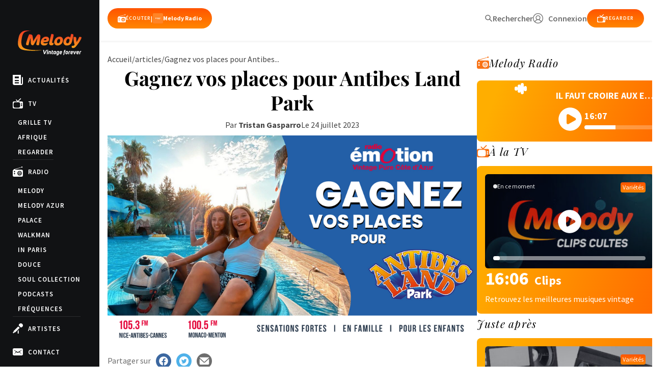

--- FILE ---
content_type: text/html; charset=UTF-8
request_url: https://www.melody.tv/actualite/gagnez-vos-places-pour-antibes-land-park-2/
body_size: 24582
content:
	<!doctype html>
<!--[if lt IE 9]><html class="no-js no-svg ie lt-ie9 lt-ie8 lt-ie7" lang="fr-FR"> <![endif]-->
<!--[if IE 9]><html class="no-js no-svg ie ie9 lt-ie9 lt-ie8" lang="fr-FR"> <![endif]-->
<!--[if gt IE 9]><!-->
<html class="no-js no-svg" lang="fr-FR">
<!--<![endif]-->

<head>
  <meta charset="UTF-8" />
  <title>    Gagnez vos places pour Antibes Land Park
    </title>
  <link rel="stylesheet" href="https://www.melody.tv/wp-content/themes/melody/style.css" type="text/css" media="screen" />
  <meta http-equiv="Content-Type" content="text/html; charset=UTF-8" />
  <meta http-equiv="X-UA-Compatible" content="IE=edge">
  <meta name="viewport" content="width=device-width, initial-scale=1,width=device-width,minimal-ui">
  <link rel="author" href="https://www.melody.tv/wp-content/themes/melody/humans.txt" />
  <link rel="pingback" href="https://www.melody.tv/xmlrpc.php" />
  <link rel="profile" href="http://gmpg.org/xfn/11">
  <meta name="facebook-domain-verification" content="qvi9jshf4qw18kmaklnvzupk189bfp" />
  <meta name="google-site-verification" content="Qqg1TowMUmYqp3nCpar3FxRc122CbCVDo9rUg9Sk1nQ"/>
  <link
    href="https://fonts.googleapis.com/css?family=Playfair+Display:400,400i,700,700i|Source+Sans+Pro:400,400i,600,700,900"
    rel="stylesheet">
  <meta name='robots' content='index, follow, max-image-preview:large, max-snippet:-1, max-video-preview:-1' />
	<style>img:is([sizes="auto" i], [sizes^="auto," i]) { contain-intrinsic-size: 3000px 1500px }</style>
	
	<!-- This site is optimized with the Yoast SEO plugin v24.0 - https://yoast.com/wordpress/plugins/seo/ -->
	<meta name="description" content="Radio Emotion vous invite à Antibes Land Park… Découvrez en famille 3 univers de jeux : plaisir, fun et des sensations !" />
	<link rel="canonical" href="https://www.melody.tv/actualite/gagnez-vos-places-pour-antibes-land-park-2/" />
	<meta property="og:locale" content="fr_FR" />
	<meta property="og:type" content="article" />
	<meta property="og:title" content="Gagnez vos places pour Antibes Land Park" />
	<meta property="og:description" content="Radio Emotion vous invite à Antibes Land Park… Découvrez en famille 3 univers de jeux : plaisir, fun et des sensations !" />
	<meta property="og:url" content="https://www.melody.tv/actualite/gagnez-vos-places-pour-antibes-land-park-2/" />
	<meta property="og:site_name" content="Melody TV" />
	<meta property="article:published_time" content="2023-07-24T08:03:43+00:00" />
	<meta property="og:image" content="https://www.melody.tv/wp-content/uploads/2023/07/Antibes-land-Semaine-du-10-au-14-juillet.png" />
	<meta property="og:image:width" content="960" />
	<meta property="og:image:height" content="540" />
	<meta property="og:image:type" content="image/png" />
	<meta name="author" content="Tristan Gasparro" />
	<meta name="twitter:card" content="summary_large_image" />
	<meta name="twitter:label1" content="Écrit par" />
	<meta name="twitter:data1" content="Tristan Gasparro" />
	<meta name="twitter:label2" content="Durée de lecture estimée" />
	<meta name="twitter:data2" content="1 minute" />
	<script type="application/ld+json" class="yoast-schema-graph">{"@context":"https://schema.org","@graph":[{"@type":"Article","@id":"https://www.melody.tv/actualite/gagnez-vos-places-pour-antibes-land-park-2/#article","isPartOf":{"@id":"https://www.melody.tv/actualite/gagnez-vos-places-pour-antibes-land-park-2/"},"author":{"name":"Tristan Gasparro","@id":"https://www.melody.tv/#/schema/person/6c54c60d60c505af2ee2cf1cd255525f"},"headline":"Gagnez vos places pour Antibes Land Park","datePublished":"2023-07-24T08:03:43+00:00","dateModified":"2023-07-24T08:03:43+00:00","mainEntityOfPage":{"@id":"https://www.melody.tv/actualite/gagnez-vos-places-pour-antibes-land-park-2/"},"wordCount":52,"publisher":{"@id":"https://www.melody.tv/#organization"},"image":{"@id":"https://www.melody.tv/actualite/gagnez-vos-places-pour-antibes-land-park-2/#primaryimage"},"thumbnailUrl":"https://www.melody.tv/wp-content/uploads/2023/07/Antibes-land-Semaine-du-10-au-14-juillet.png","keywords":["alpes-maritimes","Antibes Land","Côte d&#039;Azur","eau","fun","jeu"],"articleSection":["Jeux","Melody D'Azur"],"inLanguage":"fr-FR"},{"@type":"WebPage","@id":"https://www.melody.tv/actualite/gagnez-vos-places-pour-antibes-land-park-2/","url":"https://www.melody.tv/actualite/gagnez-vos-places-pour-antibes-land-park-2/","name":"Gagnez vos places pour Antibes Land Park","isPartOf":{"@id":"https://www.melody.tv/#website"},"primaryImageOfPage":{"@id":"https://www.melody.tv/actualite/gagnez-vos-places-pour-antibes-land-park-2/#primaryimage"},"image":{"@id":"https://www.melody.tv/actualite/gagnez-vos-places-pour-antibes-land-park-2/#primaryimage"},"thumbnailUrl":"https://www.melody.tv/wp-content/uploads/2023/07/Antibes-land-Semaine-du-10-au-14-juillet.png","datePublished":"2023-07-24T08:03:43+00:00","dateModified":"2023-07-24T08:03:43+00:00","description":"Radio Emotion vous invite à Antibes Land Park… Découvrez en famille 3 univers de jeux : plaisir, fun et des sensations !","breadcrumb":{"@id":"https://www.melody.tv/actualite/gagnez-vos-places-pour-antibes-land-park-2/#breadcrumb"},"inLanguage":"fr-FR","potentialAction":{"@type":"ListenAction","target":"https://www.melody.tv/actualite/gagnez-vos-places-pour-antibes-land-park-2/#podcast_player_1705359","object":{"@id":"https://www.melody.tv/actualite/gagnez-vos-places-pour-antibes-land-park-2/#/schema/podcast"}},"mainEntityOfPage":"https://www.melody.tv/actualite/gagnez-vos-places-pour-antibes-land-park-2/#/schema/podcast"},{"@type":"ImageObject","inLanguage":"fr-FR","@id":"https://www.melody.tv/actualite/gagnez-vos-places-pour-antibes-land-park-2/#primaryimage","url":"https://www.melody.tv/wp-content/uploads/2023/07/Antibes-land-Semaine-du-10-au-14-juillet.png","contentUrl":"https://www.melody.tv/wp-content/uploads/2023/07/Antibes-land-Semaine-du-10-au-14-juillet.png","width":960,"height":540},{"@type":"BreadcrumbList","@id":"https://www.melody.tv/actualite/gagnez-vos-places-pour-antibes-land-park-2/#breadcrumb","itemListElement":[{"@type":"ListItem","position":1,"name":"Accueil","item":"https://www.melody.tv/"},{"@type":"ListItem","position":2,"name":"Actualités musicales","item":"https://www.melody.tv/actualites/"},{"@type":"ListItem","position":3,"name":"Gagnez vos places pour Antibes Land Park"}]},{"@type":"WebSite","@id":"https://www.melody.tv/#website","url":"https://www.melody.tv/","name":"Melody TV","description":"Star des émissions de variétés des années 60, 70, 80, 90.","publisher":{"@id":"https://www.melody.tv/#organization"},"potentialAction":[{"@type":"SearchAction","target":{"@type":"EntryPoint","urlTemplate":"https://www.melody.tv/?s={search_term_string}"},"query-input":{"@type":"PropertyValueSpecification","valueRequired":true,"valueName":"search_term_string"}}],"inLanguage":"fr-FR"},{"@type":"Organization","@id":"https://www.melody.tv/#organization","name":"Melody TV","url":"https://www.melody.tv/","logo":{"@type":"ImageObject","inLanguage":"fr-FR","@id":"https://www.melody.tv/#/schema/logo/image/","url":"https://www.melody.tv/wp-content/uploads/2021/10/unnamed-1.jpg","contentUrl":"https://www.melody.tv/wp-content/uploads/2021/10/unnamed-1.jpg","width":900,"height":900,"caption":"Melody TV"},"image":{"@id":"https://www.melody.tv/#/schema/logo/image/"}},{"@type":"Person","@id":"https://www.melody.tv/#/schema/person/6c54c60d60c505af2ee2cf1cd255525f","name":"Tristan Gasparro","image":{"@type":"ImageObject","inLanguage":"fr-FR","@id":"https://www.melody.tv/#/schema/person/image/","url":"https://secure.gravatar.com/avatar/31da99bfbea269a891e73114440b5479?s=96&d=mm&r=g","contentUrl":"https://secure.gravatar.com/avatar/31da99bfbea269a891e73114440b5479?s=96&d=mm&r=g","caption":"Tristan Gasparro"},"url":"https://www.melody.tv/author/tristan-gasparo/"}]}</script>
	<!-- / Yoast SEO plugin. -->


<link rel='dns-prefetch' href='//www.googletagmanager.com' />
<link rel='dns-prefetch' href='//pagead2.googlesyndication.com' />
<link rel='stylesheet' id='yikes-inc-easy-mailchimp-public-styles-css' href='https://www.melody.tv/wp-content/plugins/yikes-inc-easy-mailchimp-extender/public/css/yikes-inc-easy-mailchimp-extender-public.min.css?ver=6.7.4' type='text/css' media='all' />
<style id='wp-emoji-styles-inline-css' type='text/css'>

	img.wp-smiley, img.emoji {
		display: inline !important;
		border: none !important;
		box-shadow: none !important;
		height: 1em !important;
		width: 1em !important;
		margin: 0 0.07em !important;
		vertical-align: -0.1em !important;
		background: none !important;
		padding: 0 !important;
	}
</style>
<link rel='stylesheet' id='wp-block-library-css' href='https://www.melody.tv/wp-includes/css/dist/block-library/style.min.css?ver=6.7.4' type='text/css' media='all' />
<style id='cb-carousel-style-inline-css' type='text/css'>
.wp-block-cb-carousel .slick-slide{overflow:hidden;padding-left:7.5px;padding-right:7.5px}.wp-block-cb-carousel .slick-dots li button:not(:hover):not(:active),.wp-block-cb-carousel .slick-next:not(:hover):not(:active),.wp-block-cb-carousel .slick-prev:not(:hover):not(:active){background-color:transparent}.wp-block-cb-carousel .slick-next:before,.wp-block-cb-carousel .slick-prev:before{color:#000}.wp-block-cb-carousel.alignfull .slick-next,.wp-block-cb-carousel.alignfull .slick-prev{z-index:1}.wp-block-cb-carousel.alignfull .slick-prev{left:25px}.wp-block-cb-carousel.alignfull .slick-next{right:25px}.wp-block-cb-carousel .wp-block-cover,.wp-block-cb-carousel .wp-block-image{margin-bottom:0}.wp-block-cb-carousel .wp-block-cover.aligncenter,.wp-block-cb-carousel .wp-block-image.aligncenter{margin-left:auto!important;margin-right:auto!important}.is-layout-flex .wp-block-cb-carousel{width:100%}

</style>
<style id='classic-theme-styles-inline-css' type='text/css'>
/*! This file is auto-generated */
.wp-block-button__link{color:#fff;background-color:#32373c;border-radius:9999px;box-shadow:none;text-decoration:none;padding:calc(.667em + 2px) calc(1.333em + 2px);font-size:1.125em}.wp-block-file__button{background:#32373c;color:#fff;text-decoration:none}
</style>
<style id='global-styles-inline-css' type='text/css'>
:root{--wp--preset--aspect-ratio--square: 1;--wp--preset--aspect-ratio--4-3: 4/3;--wp--preset--aspect-ratio--3-4: 3/4;--wp--preset--aspect-ratio--3-2: 3/2;--wp--preset--aspect-ratio--2-3: 2/3;--wp--preset--aspect-ratio--16-9: 16/9;--wp--preset--aspect-ratio--9-16: 9/16;--wp--preset--color--black: #000000;--wp--preset--color--cyan-bluish-gray: #abb8c3;--wp--preset--color--white: #ffffff;--wp--preset--color--pale-pink: #f78da7;--wp--preset--color--vivid-red: #cf2e2e;--wp--preset--color--luminous-vivid-orange: #ff6900;--wp--preset--color--luminous-vivid-amber: #fcb900;--wp--preset--color--light-green-cyan: #7bdcb5;--wp--preset--color--vivid-green-cyan: #00d084;--wp--preset--color--pale-cyan-blue: #8ed1fc;--wp--preset--color--vivid-cyan-blue: #0693e3;--wp--preset--color--vivid-purple: #9b51e0;--wp--preset--gradient--vivid-cyan-blue-to-vivid-purple: linear-gradient(135deg,rgba(6,147,227,1) 0%,rgb(155,81,224) 100%);--wp--preset--gradient--light-green-cyan-to-vivid-green-cyan: linear-gradient(135deg,rgb(122,220,180) 0%,rgb(0,208,130) 100%);--wp--preset--gradient--luminous-vivid-amber-to-luminous-vivid-orange: linear-gradient(135deg,rgba(252,185,0,1) 0%,rgba(255,105,0,1) 100%);--wp--preset--gradient--luminous-vivid-orange-to-vivid-red: linear-gradient(135deg,rgba(255,105,0,1) 0%,rgb(207,46,46) 100%);--wp--preset--gradient--very-light-gray-to-cyan-bluish-gray: linear-gradient(135deg,rgb(238,238,238) 0%,rgb(169,184,195) 100%);--wp--preset--gradient--cool-to-warm-spectrum: linear-gradient(135deg,rgb(74,234,220) 0%,rgb(151,120,209) 20%,rgb(207,42,186) 40%,rgb(238,44,130) 60%,rgb(251,105,98) 80%,rgb(254,248,76) 100%);--wp--preset--gradient--blush-light-purple: linear-gradient(135deg,rgb(255,206,236) 0%,rgb(152,150,240) 100%);--wp--preset--gradient--blush-bordeaux: linear-gradient(135deg,rgb(254,205,165) 0%,rgb(254,45,45) 50%,rgb(107,0,62) 100%);--wp--preset--gradient--luminous-dusk: linear-gradient(135deg,rgb(255,203,112) 0%,rgb(199,81,192) 50%,rgb(65,88,208) 100%);--wp--preset--gradient--pale-ocean: linear-gradient(135deg,rgb(255,245,203) 0%,rgb(182,227,212) 50%,rgb(51,167,181) 100%);--wp--preset--gradient--electric-grass: linear-gradient(135deg,rgb(202,248,128) 0%,rgb(113,206,126) 100%);--wp--preset--gradient--midnight: linear-gradient(135deg,rgb(2,3,129) 0%,rgb(40,116,252) 100%);--wp--preset--font-size--small: 13px;--wp--preset--font-size--medium: 20px;--wp--preset--font-size--large: 36px;--wp--preset--font-size--x-large: 42px;--wp--preset--spacing--20: 0.44rem;--wp--preset--spacing--30: 0.67rem;--wp--preset--spacing--40: 1rem;--wp--preset--spacing--50: 1.5rem;--wp--preset--spacing--60: 2.25rem;--wp--preset--spacing--70: 3.38rem;--wp--preset--spacing--80: 5.06rem;--wp--preset--shadow--natural: 6px 6px 9px rgba(0, 0, 0, 0.2);--wp--preset--shadow--deep: 12px 12px 50px rgba(0, 0, 0, 0.4);--wp--preset--shadow--sharp: 6px 6px 0px rgba(0, 0, 0, 0.2);--wp--preset--shadow--outlined: 6px 6px 0px -3px rgba(255, 255, 255, 1), 6px 6px rgba(0, 0, 0, 1);--wp--preset--shadow--crisp: 6px 6px 0px rgba(0, 0, 0, 1);}:where(.is-layout-flex){gap: 0.5em;}:where(.is-layout-grid){gap: 0.5em;}body .is-layout-flex{display: flex;}.is-layout-flex{flex-wrap: wrap;align-items: center;}.is-layout-flex > :is(*, div){margin: 0;}body .is-layout-grid{display: grid;}.is-layout-grid > :is(*, div){margin: 0;}:where(.wp-block-columns.is-layout-flex){gap: 2em;}:where(.wp-block-columns.is-layout-grid){gap: 2em;}:where(.wp-block-post-template.is-layout-flex){gap: 1.25em;}:where(.wp-block-post-template.is-layout-grid){gap: 1.25em;}.has-black-color{color: var(--wp--preset--color--black) !important;}.has-cyan-bluish-gray-color{color: var(--wp--preset--color--cyan-bluish-gray) !important;}.has-white-color{color: var(--wp--preset--color--white) !important;}.has-pale-pink-color{color: var(--wp--preset--color--pale-pink) !important;}.has-vivid-red-color{color: var(--wp--preset--color--vivid-red) !important;}.has-luminous-vivid-orange-color{color: var(--wp--preset--color--luminous-vivid-orange) !important;}.has-luminous-vivid-amber-color{color: var(--wp--preset--color--luminous-vivid-amber) !important;}.has-light-green-cyan-color{color: var(--wp--preset--color--light-green-cyan) !important;}.has-vivid-green-cyan-color{color: var(--wp--preset--color--vivid-green-cyan) !important;}.has-pale-cyan-blue-color{color: var(--wp--preset--color--pale-cyan-blue) !important;}.has-vivid-cyan-blue-color{color: var(--wp--preset--color--vivid-cyan-blue) !important;}.has-vivid-purple-color{color: var(--wp--preset--color--vivid-purple) !important;}.has-black-background-color{background-color: var(--wp--preset--color--black) !important;}.has-cyan-bluish-gray-background-color{background-color: var(--wp--preset--color--cyan-bluish-gray) !important;}.has-white-background-color{background-color: var(--wp--preset--color--white) !important;}.has-pale-pink-background-color{background-color: var(--wp--preset--color--pale-pink) !important;}.has-vivid-red-background-color{background-color: var(--wp--preset--color--vivid-red) !important;}.has-luminous-vivid-orange-background-color{background-color: var(--wp--preset--color--luminous-vivid-orange) !important;}.has-luminous-vivid-amber-background-color{background-color: var(--wp--preset--color--luminous-vivid-amber) !important;}.has-light-green-cyan-background-color{background-color: var(--wp--preset--color--light-green-cyan) !important;}.has-vivid-green-cyan-background-color{background-color: var(--wp--preset--color--vivid-green-cyan) !important;}.has-pale-cyan-blue-background-color{background-color: var(--wp--preset--color--pale-cyan-blue) !important;}.has-vivid-cyan-blue-background-color{background-color: var(--wp--preset--color--vivid-cyan-blue) !important;}.has-vivid-purple-background-color{background-color: var(--wp--preset--color--vivid-purple) !important;}.has-black-border-color{border-color: var(--wp--preset--color--black) !important;}.has-cyan-bluish-gray-border-color{border-color: var(--wp--preset--color--cyan-bluish-gray) !important;}.has-white-border-color{border-color: var(--wp--preset--color--white) !important;}.has-pale-pink-border-color{border-color: var(--wp--preset--color--pale-pink) !important;}.has-vivid-red-border-color{border-color: var(--wp--preset--color--vivid-red) !important;}.has-luminous-vivid-orange-border-color{border-color: var(--wp--preset--color--luminous-vivid-orange) !important;}.has-luminous-vivid-amber-border-color{border-color: var(--wp--preset--color--luminous-vivid-amber) !important;}.has-light-green-cyan-border-color{border-color: var(--wp--preset--color--light-green-cyan) !important;}.has-vivid-green-cyan-border-color{border-color: var(--wp--preset--color--vivid-green-cyan) !important;}.has-pale-cyan-blue-border-color{border-color: var(--wp--preset--color--pale-cyan-blue) !important;}.has-vivid-cyan-blue-border-color{border-color: var(--wp--preset--color--vivid-cyan-blue) !important;}.has-vivid-purple-border-color{border-color: var(--wp--preset--color--vivid-purple) !important;}.has-vivid-cyan-blue-to-vivid-purple-gradient-background{background: var(--wp--preset--gradient--vivid-cyan-blue-to-vivid-purple) !important;}.has-light-green-cyan-to-vivid-green-cyan-gradient-background{background: var(--wp--preset--gradient--light-green-cyan-to-vivid-green-cyan) !important;}.has-luminous-vivid-amber-to-luminous-vivid-orange-gradient-background{background: var(--wp--preset--gradient--luminous-vivid-amber-to-luminous-vivid-orange) !important;}.has-luminous-vivid-orange-to-vivid-red-gradient-background{background: var(--wp--preset--gradient--luminous-vivid-orange-to-vivid-red) !important;}.has-very-light-gray-to-cyan-bluish-gray-gradient-background{background: var(--wp--preset--gradient--very-light-gray-to-cyan-bluish-gray) !important;}.has-cool-to-warm-spectrum-gradient-background{background: var(--wp--preset--gradient--cool-to-warm-spectrum) !important;}.has-blush-light-purple-gradient-background{background: var(--wp--preset--gradient--blush-light-purple) !important;}.has-blush-bordeaux-gradient-background{background: var(--wp--preset--gradient--blush-bordeaux) !important;}.has-luminous-dusk-gradient-background{background: var(--wp--preset--gradient--luminous-dusk) !important;}.has-pale-ocean-gradient-background{background: var(--wp--preset--gradient--pale-ocean) !important;}.has-electric-grass-gradient-background{background: var(--wp--preset--gradient--electric-grass) !important;}.has-midnight-gradient-background{background: var(--wp--preset--gradient--midnight) !important;}.has-small-font-size{font-size: var(--wp--preset--font-size--small) !important;}.has-medium-font-size{font-size: var(--wp--preset--font-size--medium) !important;}.has-large-font-size{font-size: var(--wp--preset--font-size--large) !important;}.has-x-large-font-size{font-size: var(--wp--preset--font-size--x-large) !important;}
:where(.wp-block-post-template.is-layout-flex){gap: 1.25em;}:where(.wp-block-post-template.is-layout-grid){gap: 1.25em;}
:where(.wp-block-columns.is-layout-flex){gap: 2em;}:where(.wp-block-columns.is-layout-grid){gap: 2em;}
:root :where(.wp-block-pullquote){font-size: 1.5em;line-height: 1.6;}
</style>
<link rel='stylesheet' id='contact-form-7-css' href='https://www.melody.tv/wp-content/plugins/contact-form-7/includes/css/styles.css?ver=6.0.1' type='text/css' media='all' />
<link rel='stylesheet' id='fontawesome-css' href='https://www.melody.tv/wp-content/themes/melody/static/fontawesome/css/all.min.css?ver=1714742240' type='text/css' media='all' />
<link rel='stylesheet' id='global-css' href='https://www.melody.tv/wp-content/themes/melody/assets/dist/index.css?ver=1761931398' type='text/css' media='all' />
<link rel='stylesheet' id='operators-css' href='https://www.melody.tv/wp-content/themes/melody/static/css/operators.css?ver=6.7.4' type='text/css' media='all' />
<script type="text/javascript" src="https://www.melody.tv/wp-includes/js/jquery/jquery.min.js?ver=3.7.1" id="jquery-core-js"></script>
<script type="text/javascript" src="https://www.melody.tv/wp-includes/js/jquery/jquery-migrate.min.js?ver=3.4.1" id="jquery-migrate-js"></script>
<script type="text/javascript" id="yikes-easy-mc-ajax-js-extra">
/* <![CDATA[ */
var yikes_mailchimp_ajax = {"ajax_url":"https:\/\/www.melody.tv\/wp-admin\/admin-ajax.php","page_data":"1705359","interest_group_checkbox_error":"Champ obligatoire.","preloader_url":"https:\/\/www.melody.tv\/wp-content\/plugins\/yikes-inc-easy-mailchimp-extender\/includes\/images\/ripple.svg","loading_dots":"https:\/\/www.melody.tv\/wp-content\/plugins\/yikes-inc-easy-mailchimp-extender\/includes\/images\/bars.svg","ajax_security_nonce":"2288a83e75","feedback_message_placement":"before"};
var yikes_mailchimp_ajax = {"ajax_url":"https:\/\/www.melody.tv\/wp-admin\/admin-ajax.php","page_data":"1705359","interest_group_checkbox_error":"Champ obligatoire.","preloader_url":"https:\/\/www.melody.tv\/wp-content\/plugins\/yikes-inc-easy-mailchimp-extender\/includes\/images\/ripple.svg","loading_dots":"https:\/\/www.melody.tv\/wp-content\/plugins\/yikes-inc-easy-mailchimp-extender\/includes\/images\/bars.svg","ajax_security_nonce":"2288a83e75","feedback_message_placement":"before"};
/* ]]> */
</script>
<script type="text/javascript" src="https://www.melody.tv/wp-content/plugins/yikes-inc-easy-mailchimp-extender/public/js/yikes-mc-ajax-forms.min.js?ver=6.9.0" id="yikes-easy-mc-ajax-js"></script>
<script type="text/javascript" id="form-submission-helpers-js-extra">
/* <![CDATA[ */
var form_submission_helpers = {"ajax_url":"https:\/\/www.melody.tv\/wp-admin\/admin-ajax.php","preloader_url":"https:\/\/www.melody.tv\/wp-admin\/images\/wpspin_light.gif","countries_with_zip":{"US":"US","GB":"GB","CA":"CA","IE":"IE","CN":"CN","IN":"IN","AU":"AU","BR":"BR","MX":"MX","IT":"IT","NZ":"NZ","JP":"JP","FR":"FR","GR":"GR","DE":"DE","NL":"NL","PT":"PT","ES":"ES"},"page_data":"1705359"};
var form_submission_helpers = {"ajax_url":"https:\/\/www.melody.tv\/wp-admin\/admin-ajax.php","preloader_url":"https:\/\/www.melody.tv\/wp-admin\/images\/wpspin_light.gif","countries_with_zip":{"US":"US","GB":"GB","CA":"CA","IE":"IE","CN":"CN","IN":"IN","AU":"AU","BR":"BR","MX":"MX","IT":"IT","NZ":"NZ","JP":"JP","FR":"FR","GR":"GR","DE":"DE","NL":"NL","PT":"PT","ES":"ES"},"page_data":"1705359"};
/* ]]> */
</script>
<script type="text/javascript" src="https://www.melody.tv/wp-content/plugins/yikes-inc-easy-mailchimp-extender/public/js/form-submission-helpers.min.js?ver=6.9.0" id="form-submission-helpers-js"></script>
<script type="text/javascript" src="https://www.melody.tv/wp-content/themes/melody/static/js/swiper.js?ver=1729261160" id="swiper-js"></script>
<script type="text/javascript" src="https://www.melody.tv/wp-content/themes/melody/assets/dist/index.js?ver=1730890155" id="global-js"></script>
<script type="text/javascript" src="https://www.melody.tv/wp-content/themes/melody/assets/dist/twig.min.js?ver=1714742239" id="twig-js"></script>
<script type="text/javascript" src="https://www.melody.tv/wp-content/themes/melody/assets/dist/lazy.js?ver=1729518097" id="lazy-js"></script>

<!-- Extrait de code de la balise Google (gtag.js) ajouté par Site Kit -->
<!-- Extrait Google Analytics ajouté par Site Kit -->
<script type="text/javascript" src="https://www.googletagmanager.com/gtag/js?id=GT-KT4HPNT" id="google_gtagjs-js" async></script>
<script type="text/javascript" id="google_gtagjs-js-after">
/* <![CDATA[ */
window.dataLayer = window.dataLayer || [];function gtag(){dataLayer.push(arguments);}
gtag("set","linker",{"domains":["www.melody.tv"]});
gtag("js", new Date());
gtag("set", "developer_id.dZTNiMT", true);
gtag("config", "GT-KT4HPNT");
/* ]]> */
</script>
<link rel="https://api.w.org/" href="https://www.melody.tv/wp-json/" /><link rel="alternate" title="JSON" type="application/json" href="https://www.melody.tv/wp-json/wp/v2/posts/1705359" /><link rel="EditURI" type="application/rsd+xml" title="RSD" href="https://www.melody.tv/xmlrpc.php?rsd" />
<meta name="generator" content="WordPress 6.7.4" />
<meta name="generator" content="Seriously Simple Podcasting 3.7.0" />
<link rel='shortlink' href='https://www.melody.tv/?p=1705359' />
<link rel="alternate" title="oEmbed (JSON)" type="application/json+oembed" href="https://www.melody.tv/wp-json/oembed/1.0/embed?url=https%3A%2F%2Fwww.melody.tv%2Factualite%2Fgagnez-vos-places-pour-antibes-land-park-2%2F" />
<link rel="alternate" title="oEmbed (XML)" type="text/xml+oembed" href="https://www.melody.tv/wp-json/oembed/1.0/embed?url=https%3A%2F%2Fwww.melody.tv%2Factualite%2Fgagnez-vos-places-pour-antibes-land-park-2%2F&#038;format=xml" />
<meta name="generator" content="Site Kit by Google 1.170.0" />
<link rel="alternate" type="application/rss+xml" title="Flux RSS du podcast" href="https://www.melody.tv/feed/podcast" />


<!-- Balises Meta Google AdSense ajoutées par Site Kit -->
<meta name="google-adsense-platform-account" content="ca-host-pub-2644536267352236">
<meta name="google-adsense-platform-domain" content="sitekit.withgoogle.com">
<!-- Fin des balises Meta End Google AdSense ajoutées par Site Kit -->

<!-- Extrait Google Tag Manager ajouté par Site Kit -->
<script type="text/javascript">
/* <![CDATA[ */

			( function( w, d, s, l, i ) {
				w[l] = w[l] || [];
				w[l].push( {'gtm.start': new Date().getTime(), event: 'gtm.js'} );
				var f = d.getElementsByTagName( s )[0],
					j = d.createElement( s ), dl = l != 'dataLayer' ? '&l=' + l : '';
				j.async = true;
				j.src = 'https://www.googletagmanager.com/gtm.js?id=' + i + dl;
				f.parentNode.insertBefore( j, f );
			} )( window, document, 'script', 'dataLayer', 'GTM-NK7VSZ3' );
			
/* ]]> */
</script>

<!-- End Google Tag Manager snippet added by Site Kit -->

<!-- Extrait Google AdSense ajouté par Site Kit -->
<script type="text/javascript" async="async" src="https://pagead2.googlesyndication.com/pagead/js/adsbygoogle.js?client=ca-pub-5881600244345538&amp;host=ca-host-pub-2644536267352236" crossorigin="anonymous"></script>

<!-- End Google AdSense snippet added by Site Kit -->
<link rel="icon" href="https://www.melody.tv/wp-content/uploads/2021/11/cropped-favicon.3F4E3665CF15EB4AACDF598D00F0CBB95B1BE133182F0C164ECBD34CF00D9F4C.fr_-32x32.png" sizes="32x32" />
<link rel="icon" href="https://www.melody.tv/wp-content/uploads/2021/11/cropped-favicon.3F4E3665CF15EB4AACDF598D00F0CBB95B1BE133182F0C164ECBD34CF00D9F4C.fr_-192x192.png" sizes="192x192" />
<link rel="apple-touch-icon" href="https://www.melody.tv/wp-content/uploads/2021/11/cropped-favicon.3F4E3665CF15EB4AACDF598D00F0CBB95B1BE133182F0C164ECBD34CF00D9F4C.fr_-180x180.png" />
<meta name="msapplication-TileImage" content="https://www.melody.tv/wp-content/uploads/2021/11/cropped-favicon.3F4E3665CF15EB4AACDF598D00F0CBB95B1BE133182F0C164ECBD34CF00D9F4C.fr_-270x270.png" />
	</head><body class="post-template-default single single-post postid-1705359 single-format-standard artnews" data-now="https://melody.cdn.iftv.io/data/epg/radio/melody/now.json" data-history="https://melody.cdn.iftv.io/data/epg/radio/melody/tracks.json" data-template="base.twig"></body><a class="skip-link screen-reader-text" href="#content">Aller au contenu</a><div class="anchor" id="top"></div>
<header class="md:h-20 header active">

	<div class="!flex-col items-center gap-4 md:gap-4 mx-4 mt-4 mb-4 md:!flex-row inner md:mt-4 md:mb-4">
		<div class=" header-logo !static md:!absolute !mt-0 w-1/3">
			<a href="/" class="w-full"><svg version="1.1" xmlns="http://www.w3.org/2000/svg" xmlns:xlink="http://www.w3.org/1999/xlink" x="0px" y="0px" viewbox="0 0 2983.5 1175.1" style="enable-background:new 0 0 2983.5 1175.1;" xml:space="preserve">
	<path class="logo-melody-melody path-1" d="M931.1,691.9h57.5c8.1-35.2,15.7-71,22.7-107.5c7-36.5,13.3-72,18.9-106.8c5.6-34.7,10.7-67.8,15.1-99.3
													c4.4-31.5,7.9-59.9,10.4-85.2c3.8-37.2-1-65.6-14.4-85.2c-13.5-19.6-37.9-29.4-73.4-29.4h-24.8c-10.8,7.9-23.3,19.5-37.4,34.6
													c-14.1,15.1-28.3,33.8-42.4,56.2l-73.9,117.5c-11.9,18.8-23.9,38.9-35.9,60.3c-12,21.3-22.8,41.4-32.3,60.3
													c-0.2-21.8-1.8-46-4.9-72.5c-3.1-26.5-6.2-50.7-9.2-72.5l-15.3-99.7c-1.6-11.4-4.9-22.2-9.9-32.4c-5-10.2-12.2-19.1-21.5-26.8
													c-9.4-7.7-21-13.8-34.8-18.2c-13.9-4.5-30.5-6.7-49.9-6.7h-46.8c-11.9,26.8-24.4,57.5-37.6,92.2c-13.2,34.7-26.2,71.2-39.1,109.3
													c-12.8,38.2-24.9,77.1-36.2,116.8c-11.3,39.7-21.2,77.9-29.6,114.5c-3,12.9-3.5,24.3-1.5,34.2c2,9.9,5.8,18.2,11.6,24.9
													c5.8,6.7,13,11.9,21.6,15.6c8.6,3.7,18.1,5.6,28.5,5.6h50.4c4.9-21.3,11.1-46.6,18.6-75.9c7.5-29.3,15.5-59.5,24.1-90.8
													c8.6-31.2,17.2-61.7,25.7-91.5c8.5-29.8,16.5-55.5,23.9-77.4c1.3,10.9,2.9,26.5,4.8,46.9c1.9,20.3,3.5,41.2,4.7,62.5l5.1,85.5
													c3.1,52.1,11.5,88.5,25.1,109.4c13.6,20.8,32.1,31.3,55.2,31.3h37.6c6.6-7.9,13.4-17.1,20.5-27.5c7.1-10.4,14.1-21.1,20.9-32
													c6.8-10.9,13.2-21.4,19.3-31.6c6.1-10.2,11.3-19.2,15.5-27.2l117.2-215.7c-2.5,18.8-5.8,40.5-10.1,65.1
													c-4.2,24.6-8.6,48.8-12.9,72.9c-4.4,24.1-8.7,46.5-13.1,67.3c-4.3,20.8-7.8,37-10.4,48.3c-6.2,26.8-3.3,46.9,8.8,60.3
													C889.6,685.2,907.5,691.9,931.1,691.9z M1341.7,428.5c-1,4.2-2.8,8-5.3,11.4c-2.6,3.3-6.8,6.1-12.6,8.5c-5.8,2.4-13.5,4.1-23.1,5.3
													c-9.6,1.2-22.2,1.8-37.6,1.8h-50.6c6.2-18.9,16-35,29.6-48.2c13.5-13.2,31.7-19.9,54.5-19.9c19.1,0,32,4.4,38.7,13.1
													C1341.8,409.3,1344,418.6,1341.7,428.5z M1458.4,444c5.7-24.8,6.3-47.2,1.8-67c-4.5-19.8-13.1-36.4-25.7-49.8
													c-12.6-13.4-28.7-23.6-48.2-30.8c-19.5-7.2-41.6-10.8-66.2-10.8c-29.2,0-56.9,5.7-83.2,17.2c-26.3,11.5-50.2,27-71.5,46.6
													c-21.4,19.6-39.8,42.5-55.2,68.8c-15.4,26.3-26.6,54.4-33.5,84.5c-6.3,27.2-8,53-5.2,77.4c2.8,24.4,10.4,45.6,22.9,63.8
													c12.4,18.2,29.8,32.6,52.2,43.3c22.3,10.8,49.7,16.1,82,16.1c26.9,0,50.1-2.6,69.8-7.9c19.7-5.3,36.3-12.3,50-21.1
													c13.7-8.8,24.4-19,32.3-30.4c7.9-11.5,13.3-23.4,16.1-35.8l7.3-31.5h-4.8c-12.2,7.6-28.6,13.7-49,18.3c-20.4,4.5-45.6,6.8-75.7,6.8
													c-54.2,0-80.5-19.3-78.8-58h56c31.9,0,59.7-1.4,83.3-4.3c23.6-2.9,43.9-8.1,60.7-15.8c16.8-7.6,30.3-17.9,40.6-30.8
													C1446.4,479.8,1453.8,463.6,1458.4,444z M1669.9,634.5l10.9-47.3h-28.7c-18.2,0-31.1-3.2-38.8-9.7c-7.6-6.5-9.4-18.5-5.3-36.2
													l65.9-285.8c7.7-33.4,6.4-57.4-3.9-72c-10.3-14.6-29.8-21.9-58.5-21.9h-45.8l-92.2,399.7c-5.4,23.4-6.6,43.6-3.7,60.5
													c2.9,17,9,31,18.3,42.3c9.3,11.2,21,19.6,35.2,25.1c14.2,5.5,30,8.2,47.3,8.2c10,0,20.4-1.1,31.1-3.2c10.7-2.1,20.6-5.6,29.7-10.4
													c9.1-4.8,17-11.2,23.9-19.3C1662.3,656.5,1667.1,646.5,1669.9,634.5z M1979,503.1c-6.3,27.1-17.6,49.5-33.9,67.1
													c-16.4,17.6-34.8,26.4-55.3,26.4c-23.2,0-39.5-8.6-48.7-25.7c-9.3-17.1-9.5-44.7-0.7-82.8c3.1-13.3,7.7-25.7,14-37.1
													c6.3-11.4,13.5-21.2,21.8-29.3c8.2-8.1,16.9-14.5,26-19.3c9.1-4.8,18.1-7.1,27.3-7.1c22.8,0,38.8,9.1,48.1,27.1
													C1986.7,440.5,1987.2,467.4,1979,503.1z M1708.3,503.5c-6.7,29.1-7.8,55.9-3.1,80.2c4.6,24.4,13.7,45.4,27.1,63
													c13.5,17.7,30.9,31.4,52.3,41.2c21.4,9.8,45.6,14.7,72.5,14.7c32.3,0,62.3-5,89.9-15c27.6-10,52.3-24.2,74.1-42.6
													c21.8-18.4,40.2-40.6,55.3-66.6c15.1-26,26.4-55.3,33.9-87.8c7-30.5,8.1-58.3,3.1-83.1c-5-24.8-14.4-46.2-28.3-64.1
													c-13.9-17.9-31.4-31.8-52.6-41.6c-21.2-9.8-44.6-14.7-70.1-14.7c-29.6,0-58.1,5.1-85.5,15.4c-27.4,10.3-52.3,24.8-74.7,43.7
													c-22.4,18.9-41.7,41.7-58.1,68.4C1727.8,441.4,1715.8,471,1708.3,503.5z M2412.5,504.2c-7.2,31.1-17.7,54.6-31.7,70.6
													c-13.9,16-31.2,24-51.7,24c-23.7,0-41.2-8.5-52.6-25.4c-11.3-16.9-12.6-44.8-3.6-83.4c3.4-14.8,8.2-28.3,14.5-40.5
													c6.2-12.2,13.3-22.6,21.2-31.2c7.9-8.6,16.2-15.2,25-19.7c8.8-4.5,17.5-6.8,26.2-6.8c11.4,0,21.6,1.7,30.6,5
													c9,3.3,16,9.3,20.8,17.9c4.9,8.6,7.5,20.2,8,34.7C2419.9,464,2417.6,482.2,2412.5,504.2z M2546,485.6l52.7-228.5
													c7.7-33.4,6.5-57.7-3.7-72.7c-10.2-15-28.3-22.6-54.2-22.6h-46.5l-41,177.7c-3.3-15.3-12.2-27.9-26.8-38c-14.5-10-33.9-15-58-15
													c-25,0-49.6,5-73.5,15c-23.9,10-46,24.4-66.3,43c-20.2,18.6-38,41.2-53.2,67.7c-15.2,26.5-26.6,56.2-34.2,89.2
													c-6.2,26.7-7.1,52.3-2.6,76.6c4.4,24.3,13.2,45.8,26.5,64.5c13.2,18.6,30.5,33.4,51.9,44.4c21.4,11,46,16.5,73.7,16.5
													c37.3,0,70.1-4.7,98.2-14c28.1-9.3,52.5-23.2,73.1-41.6c20.6-18.4,37.7-41.1,51.2-68.1C2526.8,552.8,2537.7,521.4,2546,485.6z
													 M2980.1,348c3.6-15.8,2-28-4.8-36.9c-6.8-8.8-19.8-13.2-39-13.2h-62.2c-6.7,19.1-14.7,39.6-24.1,61.6c-9.4,22-19.6,44-30.6,65.9
													c-11,22-22.3,42.9-33.9,62.7c-11.6,19.8-22.6,37.1-32.8,51.9c-2.3-11.9-4.4-25.4-6.4-40.5c-2-15-3.7-30.8-5.2-47.3
													c-1.4-16.5-2.6-33.1-3.5-49.8c-0.9-16.7-1.2-33-0.7-48.7c0.1-8.6-1.4-16.4-4.5-23.3c-3.2-6.9-7.7-12.8-13.4-17.6
													c-5.7-4.8-12.2-8.5-19.3-11.1c-7.2-2.6-14.8-3.9-23-3.9h-67.6c-2.4,26.3-2.6,56.3-0.7,90.3c2,33.9,5.5,67.9,10.6,102.1
													c5.1,34.1,11.3,66.9,18.7,98.1c7.3,31.3,15.4,57.4,24.3,78.4c-10.6,16.2-21.3,28.2-32.2,35.8c-10.9,7.6-25.1,12.2-42.8,13.6
													l-57,4.3l-7.6,32.9c-5.2,22.4-1.6,39.4,10.8,50.9c12.4,11.5,29.1,17.2,50,17.2c19.6,0,37.2-2.3,52.8-6.8
													c15.6-4.5,32.6-14.7,51.1-30.4c18.4-15.8,40.1-39.2,65-70.2c24.9-31,56.7-73.1,95.4-126.1c15.3-21,30.4-43.3,45.2-67
													c14.8-23.6,28.3-46.6,40.4-68.8c12.2-22.2,22.5-42.5,30.8-60.9C2972.3,373,2977.6,358.5,2980.1,348z"></path>
	<path class="logo-melody-melody path-2" d="M618,10.4C353.1-13.2,270.2,7.9,189.4,67.1c-127,93-148.1,226.7-170.3,359.3c-30.5,182-22.6,324,83.4,417.4
													c79,69.6,248.4,99.8,541.8,106.8c196.8,4.7,379.4-4.7,506.1-38.1c-81.6,6.5-173.9,12.6-288.8,10.1
													c-299.2-6.6-499.1-39.7-601.4-118.4c-89.9-69.2-118.1-211-83.8-397.8C200.8,274,227.2,108,360.3,55.8C406,37.9,444.4,13.5,618,10.4
													z"></path>
	<path class="logo-melody-vintage" d="M1268.7,1022.6l-13.6,41.7h-3.1l-2.3-41.7l-22.4-112h-44.5l44.5,201.5h40.3l100.7-201.5h-44.5L1268.7,1022.6z
													 M1374,964.5l-20.5,147.7h39.5l20.5-147.7H1374z M1374.8,928.9c-1.7,13.4,6.8,23.9,19.9,23.9c14.2,0,25.6-10.5,27.3-23.9
													c2-13.4-6.3-23.6-20.5-23.6C1388.5,905.3,1376.8,915.6,1374.8,928.9z M1423.3,1112.1h39.5l15.4-110c5.1-2.6,11.4-4,17.1-4
													c11.4,0,21.3,6.3,19.3,19.6l-13.1,94.3h39.2l13.6-96.6c5.4-38.9-23.3-54.1-56.6-54.1c-17.9,0-37.8,4.9-55.2,12.9L1423.3,1112.1z
													 M1642.6,1082.3c-19.6,3.7-30.1-4.6-27.5-21.6l8.2-60.7h26.7l4.8-35.6h-26.7l2-35.4h-35.8l-18.4,132c-5.1,36,10.8,54,37.7,54
													c7.4,0,15.6-1.4,24.7-4.2L1642.6,1082.3z M1740.4,1073.7c-5.1,3.2-12.2,5.5-20.8,5.5c-10.2,0-19.3-6.3-17.9-17.2l6.5-47.1
													c2.6-19,30.4-22.7,42.4-14.9L1740.4,1073.7z M1742.5,1112.1h32.4l18.5-136.1c-15.4-8.3-36.1-14.5-54.1-14.5
													c-32.2,0-64.3,13.7-70,53.5l-6.8,48.5c-4.9,33.5,19,51.6,45.1,51.6c10.5,0,22.8-5.4,30.7-14.9L1742.5,1112.1z M1882.4,1079.6
													c-4.6,2.3-10.5,3.7-16.2,3.7c-13.1,0-23-5.2-21-18.7l8-54.6c1.7-12.6,13.4-18.7,27-18.7c6,0,10.2,0.9,14.5,2.9L1882.4,1079.6z
													 M1937.3,974c-14.2-7.6-34.1-12.7-54-12.4c-31.8,0-62.8,12.9-68.2,49.3l-8.2,56.3c-4.5,31.7,19,47.9,47.2,47.9
													c7.7,0,15.4-1.4,23.3-3.7c-2.8,18.6-15.3,24.8-30.1,24.8c-10.2,0-21-3.6-26.7-10l-23,20.6c11.4,15.7,31.3,23.8,51.7,23.8
													c31.9,0,61.1-13.5,68.5-60.7L1937.3,974z M1996,1015.5c1.4-10.6,12.8-18.1,23-18.1c9.7,0,19.6,4.9,18.2,17.2
													c-1.1,10.1-12.8,15.8-23,15.8c-6.5,0-13.9-1.1-19.9-3.2L1996,1015.5z M2039.3,1068.2c-6.6,7.9-18.2,12.3-28.7,12.3
													c-12.2,0-22.8-6.1-21.1-18.4l1.1-7.2c28.7,11.6,78.2,1.4,83.9-40c5.1-35-20.7-53.3-50.6-53.3c-29.9,0-61.4,18.3-66.6,54.2
													l-6.5,46.3c-4.8,35.2,22.5,53.1,51.5,53.1c19.3,0,41.5-8.3,59.4-30.4L2039.3,1068.2z M2141.7,1159.5c22.6-12.8,34.2-29,37.1-48.1
													l14.7-103.8h26l4.8-35.3h-26l0.8-6.7c1.4-10.1,11-20,30-17.1l5.7-38.8c-40.2-5.1-69.1,16.1-74.7,55.9l-20.4,145.9
													c-0.8,5.1-1.4,14.5-13.6,23L2141.7,1159.5z M2297.2,998.1c9.1,0,18.8,5.1,17.3,14.6l-6.8,50.4c-1.4,9.5-12.5,16-21.6,16
													c-9.4,0-18.8-6.6-17.3-16l6.8-50.4C2277,1003.3,2287.8,998.1,2297.2,998.1z M2229.5,1062.9c-5.1,35.5,22.3,51.9,51.5,52.1
													c29.6-0.3,61.2-16.6,66.3-52.1l6.8-48.4c4.8-35.2-22.2-52.7-51.5-53c-29.6,0.3-61.5,17.8-66.3,53L2229.5,1062.9z M2442.5,961.7
													c-31.8,0-59.5,17.7-64.1,52.6l-13.6,97.9h39.4l13.3-96.4c2.8-20.9,25.5-22.3,41.4-17.7l4.5-32.4
													C2457.2,962.8,2448.1,961.7,2442.5,961.7z M2510.2,1015.5c1.4-10.6,12.8-18.1,23-18.1c9.7,0,19.6,4.9,18.2,17.2
													c-1.1,10.1-12.8,15.8-23,15.8c-6.5,0-13.9-1.1-19.9-3.2L2510.2,1015.5z M2553.4,1068.2c-6.5,7.9-18.2,12.3-28.7,12.3
													c-12.2,0-22.8-6.1-21.1-18.4l1.1-7.2c28.7,11.6,78.2,1.4,83.9-40c5.1-35-20.8-53.3-50.6-53.3c-29.9,0-61.4,18.3-66.6,54.2
													l-6.5,46.3c-4.8,35.2,22.5,53.1,51.5,53.1c19.3,0,41.5-8.3,59.4-30.4L2553.4,1068.2z M2670,1038.3l-11.1,39h-0.6l-1.7-38.5
													l-12-74.2h-42.2l31.9,147.6h37.3l73.2-147.6h-42.4L2670,1038.3z M2787.7,1015.5c1.4-10.6,12.8-18.1,23-18.1
													c9.7,0,19.6,4.9,18.2,17.2c-1.1,10.1-12.8,15.8-23,15.8c-6.5,0-13.9-1.1-19.9-3.2L2787.7,1015.5z M2830.9,1068.2
													c-6.5,7.9-18.2,12.3-28.7,12.3c-12.2,0-22.8-6.1-21-18.4l1.1-7.2c28.7,11.6,78.2,1.4,83.9-40c5.1-35-20.8-53.3-50.6-53.3
													c-29.9,0-61.4,18.3-66.6,54.2l-6.5,46.3c-4.8,35.2,22.5,53.1,51.5,53.1c19.3,0,41.5-8.3,59.4-30.4L2830.9,1068.2z M2951.6,961.7
													c-31.8,0-59.6,17.7-64.1,52.6l-13.6,97.9h39.4l13.3-96.4c2.8-20.9,25.5-22.3,41.4-17.7l4.5-32.4
													C2966.4,962.8,2957.3,961.7,2951.6,961.7z"></path>
</svg>
</a>
		</div>
		<div class="flex items-center w-full gap-4 md:justify-between">
      <div class="group">
	<div class="flex gap-2">
		<div class="flex flex-col justify-between gap-1">
			<a target="_blank" href="https://player.melody.tv/melody-radio" class="btn-cta !mt-0 text-center text-md">
				<div class="flex items-center gap-3 text-white">
					<div class="z-50 w-4 h-4">
						<svg viewBox="0 0 1000 1000"
  xmlns="http://www.w3.org/2000/svg">
  <path fill="currentColor" d="M903.846 0.0400995C873.308 0.0400995 848.539 25.824 848.539 57.663L179.115 250.662C171.423 247.614 162.577 245.649 153.885 245.649C144.726 245.639 135.655 247.51 127.191 251.157C118.727 254.804 111.035 260.154 104.555 266.903C98.0753 273.651 92.9349 281.664 89.4278 290.485C85.9206 299.306 84.1154 308.761 84.1154 318.309C84.1154 319.953 84.0385 321.678 84.1154 323.322C35.8846 337.718 0 383.671 0 438.608V879.702C0 946.106 51.6923 1000 115.385 1000H884.615C948.308 1000 1000 946.106 1000 879.702V438.608C1000 372.203 948.308 318.309 884.615 318.309H223.538C223.538 307.202 220.615 296.415 216.346 286.992L856.962 86.4945C866.577 103.657 883.423 115.326 903.846 115.326C918.515 115.326 932.582 109.251 942.955 98.4369C953.327 87.623 959.154 72.9562 959.154 57.663C959.154 42.3698 953.327 27.703 942.955 16.8891C932.582 6.07519 918.515 0 903.846 0V0.0400995ZM673.077 431.109C731.067 431.194 786.658 455.246 827.667 497.993C868.675 540.741 891.755 598.696 891.846 659.155C891.765 719.621 868.69 777.586 827.68 820.342C786.671 863.098 731.073 887.155 673.077 887.24C615.084 887.145 559.492 863.084 518.485 820.33C477.477 777.576 454.399 719.617 454.308 659.155C454.399 598.692 477.477 540.733 518.485 497.979C559.492 455.225 615.084 431.205 673.077 431.109ZM173.077 434.838C206.808 434.838 234.385 463.59 234.385 498.757C234.385 533.924 206.808 562.675 173.077 562.675C156.826 562.644 141.25 555.899 129.76 543.919C118.269 531.939 111.8 515.699 111.769 498.757C111.769 463.59 139.308 434.838 173.077 434.838ZM673.077 486.206C637.038 486.206 604.115 498.476 576.923 518.807H769.231C741.274 497.65 707.622 486.241 673.077 486.206ZM538.462 558.906C529.988 571.275 523.12 584.759 518.038 599.006H828.115C823.002 584.773 816.137 571.294 807.692 558.906H538.462ZM173.077 635.336C206.808 635.336 234.385 664.087 234.385 699.254C234.385 734.421 206.808 763.173 173.077 763.173C156.826 763.141 141.25 756.396 129.76 744.416C118.269 732.436 111.8 716.197 111.769 699.254C111.769 664.087 139.308 635.336 173.077 635.336ZM509.615 639.105C508.846 645.761 507.192 652.258 507.192 659.155C507.192 666.052 508.846 672.548 509.615 679.204H836.538C837.308 672.548 838.962 666.052 838.962 659.155C838.962 652.258 837.269 645.761 836.538 639.105H509.615ZM518.038 719.304C523.192 733.659 530.038 747.093 538.462 759.403H807.692C816.115 747.093 823 733.659 828.115 719.304H518.077H518.038ZM576.923 799.503C604.884 820.652 638.533 832.06 673.077 832.104C709.154 832.104 742.038 819.833 769.231 799.503H576.923Z"/>
</svg>
					</div>
					<span class="!text-2xs">
						Écouter
					</span>
					<span class="hidden md:block">|</span>

					<div class="hidden md:block relative overflow-hidden rounded-sm h-[20px] shrink-0 aspect-square">
						<img loading="lazy" class="relative object-cover h-full" src="/wp-content/themes/melody/assets/images/radio/melody-radio/fallback.jpg" onerror="this.onerror=null;this.src='/wp-content/themes/melody/assets/images/radio/melody-radio/fallback.jpg'"/>

					</div>
					<div class="hidden md:block max-w-[100px] sm:max-w-[140px] xl:max-w-[220px] overflow-hidden text-xs font-bold whitespace-nowrap text-ellipsis z-20">Melody Radio</div>
				</div>
			</a>
		</div>
	</div>
</div>
			<div class="flex items-center justify-between w-full gap-4 md:flex-row-reverse md:w-auto">
				<a target="_blank" href="/sabonner" class="btn-cta !mt-0 text-center text-md">
					<div class="flex items-center gap-3 text-white">
						<div class="z-50 w-4 h-4">
							<svg viewBox="0 0 1000 1000"
  xmlns="http://www.w3.org/2000/svg">
  <path fill="currentColor" d="M764.423 0.514914C755.808 1.44063 747.757 5.24694 741.577 11.317L500 252.808L373.808 126.604C370.171 122.972 365.854 120.091 361.104 118.126C356.353 116.161 351.262 115.151 346.121 115.153C340.98 115.155 335.889 116.168 331.14 118.136C326.391 120.105 322.076 122.988 318.442 126.623C311.103 133.964 306.982 143.918 306.985 154.295C306.987 159.434 308.002 164.522 309.971 169.268C311.94 174.015 314.825 178.328 318.462 181.96L444.692 308.049H115.385C84.7827 308.049 55.4342 320.199 33.7954 341.827C12.1566 363.454 0 392.788 0 423.374L0 884.675C0 915.261 12.1566 944.594 33.7954 966.222C55.4342 987.85 84.7827 1000 115.385 1000H884.615C915.217 1000 944.566 987.85 966.205 966.222C987.844 944.594 1000 915.261 1000 884.675V423.374C1000 392.788 987.844 363.454 966.205 341.827C944.566 320.199 915.217 308.049 884.615 308.049H555.269L796.885 66.5963C802.937 60.9721 807.017 53.549 808.518 45.4265C810.02 37.304 808.864 28.914 805.222 21.4995C801.579 14.0849 795.644 8.04016 788.296 4.26055C780.948 0.480947 772.577 -0.832449 764.423 0.514914ZM403.846 384.932C690.192 384.932 730.769 385.74 730.769 654.024C730.769 922.348 687.385 923.117 403.846 923.117C119 923.117 76.9231 920.272 76.9231 654.024C76.9231 387.854 119 384.932 403.846 384.932ZM865.385 497.874C898.692 497.874 925.5 524.63 925.5 557.92C925.515 565.815 923.971 573.635 920.955 580.931C917.939 588.228 913.512 594.858 907.927 600.44C902.341 606.022 895.708 610.448 888.408 613.462C881.107 616.476 873.283 618.02 865.385 618.005C857.484 618.025 849.658 616.484 842.355 613.472C835.053 610.46 828.418 606.035 822.831 600.451C817.245 594.868 812.818 588.236 809.804 580.937C806.79 573.638 805.249 565.816 805.269 557.92C805.254 550.025 806.799 542.205 809.814 534.909C812.83 527.612 817.258 520.982 822.843 515.4C828.428 509.818 835.061 505.392 842.361 502.378C849.662 499.364 857.486 497.859 865.385 497.874ZM865.385 651.641C898.692 651.641 925.5 678.396 925.5 711.687C925.515 719.582 923.971 727.402 920.955 734.698C917.939 741.995 913.512 748.625 907.927 754.207C902.341 759.789 895.708 764.215 888.408 767.229C881.107 770.243 873.283 771.787 865.385 771.771C857.484 771.792 849.658 770.251 842.355 767.239C835.053 764.227 828.418 759.802 822.831 754.218C817.245 748.635 812.818 742.003 809.804 734.704C806.79 727.405 805.249 719.583 805.269 711.687C805.254 703.792 806.799 695.972 809.814 688.676C812.83 681.379 817.258 674.749 822.843 669.167C828.428 663.585 835.061 659.159 842.361 656.145C849.662 653.131 857.486 651.626 865.385 651.641Z"/>
</svg>

						</div>
						<span class="!text-2xs">
							Regarder
						</span>
					</div>
				</a>

				<div class="flex items-center gap-4">
					<div class="gap-4 header-user">
						<div class="header-user-name user-title">
							<a href="/?s" class="flex gap-3 open-overlayer-login">
								<div class="w-4 h-4"><svg version="1.1" id="Calque_1" xmlns="http://www.w3.org/2000/svg" xmlns:xlink="http://www.w3.org/1999/xlink" x="0px" y="0px"
	 viewBox="0 0 20.7 19.7" style="enable-background:new 0 0 20.7 19.7;" xml:space="preserve">
<style type="text/css">
	.st0{fill:none;stroke:currentColor;stroke-width:2;stroke-linecap:square;stroke-linejoin:round;stroke-miterlimit:10;}
	.st1{fill:none;stroke:currentColor;stroke-width:2;stroke-linecap:square;stroke-miterlimit:10;}
</style>
<line id="Ligne_2" class="st0" x1="12.6" y1="12.5" x2="18" y2="18"/>
<ellipse id="Ellipse_1" transform="matrix(0.259 -0.9659 0.9659 0.259 -1.8291 14.2756)" class="st1" cx="8.4" cy="8.3" rx="5.8" ry="5.9"/>
</svg>
</div>
								<p class="name">
									<span class="text">Rechercher</span>
								</p>
							</a>
						</div>
						<div class="header-user-name">
							<a href="https://my.melody.tv/login" class="open-overlayer-login">
								<svg version="1.1" id="Layer_1" xmlns="http://www.w3.org/2000/svg" xmlns:xlink="http://www.w3.org/1999/xlink" x="0px" y="0px" viewBox="0 0 512 512" style="enable-background:new 0 0 512 512;" xml:space="preserve" class="icon">
  <style type="text/css">
              .path-user {
                fill: #FFFFFF;
              }
            </style>
  <g>
    <g>
      <path class="path-user" d="M256,0C114.8,0,0,114.8,0,256c0,141.1,114.9,256,256,256c141.4,0,256-115.1,256-256C512,114.8,397.2,0,256,0z
                                               M256,478.6c-52.1,0-100.1-18-138.1-48.1c23.5-54.9,77.7-91,138.1-91c60.5,0,114.6,36.1,138.1,91
                                              C356.1,460.6,308.1,478.6,256,478.6z M172.5,222.6c0-46,37.4-83.5,83.5-83.5s83.5,37.4,83.5,83.5S302,306.1,256,306.1
                                              S172.5,268.6,172.5,222.6z M419.8,406.6c-20.6-40.7-55.5-71.8-97.2-88c30.3-21.1,50.2-56.3,50.2-96c0-64.4-52.4-116.9-116.9-116.9
                                              s-116.9,52.4-116.9,116.9c0,39.7,19.9,74.8,50.3,96c-41.7,16.2-76.5,47.3-97.2,88C55.7,366.9,33.4,314,33.4,256
                                              c0-122.7,99.9-222.6,222.6-222.6S478.6,133.3,478.6,256C478.6,314,456.3,366.9,419.8,406.6z"></path>
    </g>
  </g>
</svg>
								<p class="name">
									<span class="text">Connexion</span>
								</p>
							</a>
						</div>
					</div>
				</div>
				<div class="burger-menu">
					<div class="burger"></div>
				</div>
			</div>

		</div>
	</div>
</header>
<div class="sm:flex">
<aside class="fixed menu-aside sm:sticky shrink-0">
			<div class="w-full inner">
	<a href="/" class="px-5 menu-aside-logo"><svg version="1.1" xmlns="http://www.w3.org/2000/svg" xmlns:xlink="http://www.w3.org/1999/xlink" x="0px" y="0px" viewbox="0 0 2983.5 1175.1" style="enable-background:new 0 0 2983.5 1175.1;" xml:space="preserve">
	<path class="logo-melody-melody path-1" d="M931.1,691.9h57.5c8.1-35.2,15.7-71,22.7-107.5c7-36.5,13.3-72,18.9-106.8c5.6-34.7,10.7-67.8,15.1-99.3
													c4.4-31.5,7.9-59.9,10.4-85.2c3.8-37.2-1-65.6-14.4-85.2c-13.5-19.6-37.9-29.4-73.4-29.4h-24.8c-10.8,7.9-23.3,19.5-37.4,34.6
													c-14.1,15.1-28.3,33.8-42.4,56.2l-73.9,117.5c-11.9,18.8-23.9,38.9-35.9,60.3c-12,21.3-22.8,41.4-32.3,60.3
													c-0.2-21.8-1.8-46-4.9-72.5c-3.1-26.5-6.2-50.7-9.2-72.5l-15.3-99.7c-1.6-11.4-4.9-22.2-9.9-32.4c-5-10.2-12.2-19.1-21.5-26.8
													c-9.4-7.7-21-13.8-34.8-18.2c-13.9-4.5-30.5-6.7-49.9-6.7h-46.8c-11.9,26.8-24.4,57.5-37.6,92.2c-13.2,34.7-26.2,71.2-39.1,109.3
													c-12.8,38.2-24.9,77.1-36.2,116.8c-11.3,39.7-21.2,77.9-29.6,114.5c-3,12.9-3.5,24.3-1.5,34.2c2,9.9,5.8,18.2,11.6,24.9
													c5.8,6.7,13,11.9,21.6,15.6c8.6,3.7,18.1,5.6,28.5,5.6h50.4c4.9-21.3,11.1-46.6,18.6-75.9c7.5-29.3,15.5-59.5,24.1-90.8
													c8.6-31.2,17.2-61.7,25.7-91.5c8.5-29.8,16.5-55.5,23.9-77.4c1.3,10.9,2.9,26.5,4.8,46.9c1.9,20.3,3.5,41.2,4.7,62.5l5.1,85.5
													c3.1,52.1,11.5,88.5,25.1,109.4c13.6,20.8,32.1,31.3,55.2,31.3h37.6c6.6-7.9,13.4-17.1,20.5-27.5c7.1-10.4,14.1-21.1,20.9-32
													c6.8-10.9,13.2-21.4,19.3-31.6c6.1-10.2,11.3-19.2,15.5-27.2l117.2-215.7c-2.5,18.8-5.8,40.5-10.1,65.1
													c-4.2,24.6-8.6,48.8-12.9,72.9c-4.4,24.1-8.7,46.5-13.1,67.3c-4.3,20.8-7.8,37-10.4,48.3c-6.2,26.8-3.3,46.9,8.8,60.3
													C889.6,685.2,907.5,691.9,931.1,691.9z M1341.7,428.5c-1,4.2-2.8,8-5.3,11.4c-2.6,3.3-6.8,6.1-12.6,8.5c-5.8,2.4-13.5,4.1-23.1,5.3
													c-9.6,1.2-22.2,1.8-37.6,1.8h-50.6c6.2-18.9,16-35,29.6-48.2c13.5-13.2,31.7-19.9,54.5-19.9c19.1,0,32,4.4,38.7,13.1
													C1341.8,409.3,1344,418.6,1341.7,428.5z M1458.4,444c5.7-24.8,6.3-47.2,1.8-67c-4.5-19.8-13.1-36.4-25.7-49.8
													c-12.6-13.4-28.7-23.6-48.2-30.8c-19.5-7.2-41.6-10.8-66.2-10.8c-29.2,0-56.9,5.7-83.2,17.2c-26.3,11.5-50.2,27-71.5,46.6
													c-21.4,19.6-39.8,42.5-55.2,68.8c-15.4,26.3-26.6,54.4-33.5,84.5c-6.3,27.2-8,53-5.2,77.4c2.8,24.4,10.4,45.6,22.9,63.8
													c12.4,18.2,29.8,32.6,52.2,43.3c22.3,10.8,49.7,16.1,82,16.1c26.9,0,50.1-2.6,69.8-7.9c19.7-5.3,36.3-12.3,50-21.1
													c13.7-8.8,24.4-19,32.3-30.4c7.9-11.5,13.3-23.4,16.1-35.8l7.3-31.5h-4.8c-12.2,7.6-28.6,13.7-49,18.3c-20.4,4.5-45.6,6.8-75.7,6.8
													c-54.2,0-80.5-19.3-78.8-58h56c31.9,0,59.7-1.4,83.3-4.3c23.6-2.9,43.9-8.1,60.7-15.8c16.8-7.6,30.3-17.9,40.6-30.8
													C1446.4,479.8,1453.8,463.6,1458.4,444z M1669.9,634.5l10.9-47.3h-28.7c-18.2,0-31.1-3.2-38.8-9.7c-7.6-6.5-9.4-18.5-5.3-36.2
													l65.9-285.8c7.7-33.4,6.4-57.4-3.9-72c-10.3-14.6-29.8-21.9-58.5-21.9h-45.8l-92.2,399.7c-5.4,23.4-6.6,43.6-3.7,60.5
													c2.9,17,9,31,18.3,42.3c9.3,11.2,21,19.6,35.2,25.1c14.2,5.5,30,8.2,47.3,8.2c10,0,20.4-1.1,31.1-3.2c10.7-2.1,20.6-5.6,29.7-10.4
													c9.1-4.8,17-11.2,23.9-19.3C1662.3,656.5,1667.1,646.5,1669.9,634.5z M1979,503.1c-6.3,27.1-17.6,49.5-33.9,67.1
													c-16.4,17.6-34.8,26.4-55.3,26.4c-23.2,0-39.5-8.6-48.7-25.7c-9.3-17.1-9.5-44.7-0.7-82.8c3.1-13.3,7.7-25.7,14-37.1
													c6.3-11.4,13.5-21.2,21.8-29.3c8.2-8.1,16.9-14.5,26-19.3c9.1-4.8,18.1-7.1,27.3-7.1c22.8,0,38.8,9.1,48.1,27.1
													C1986.7,440.5,1987.2,467.4,1979,503.1z M1708.3,503.5c-6.7,29.1-7.8,55.9-3.1,80.2c4.6,24.4,13.7,45.4,27.1,63
													c13.5,17.7,30.9,31.4,52.3,41.2c21.4,9.8,45.6,14.7,72.5,14.7c32.3,0,62.3-5,89.9-15c27.6-10,52.3-24.2,74.1-42.6
													c21.8-18.4,40.2-40.6,55.3-66.6c15.1-26,26.4-55.3,33.9-87.8c7-30.5,8.1-58.3,3.1-83.1c-5-24.8-14.4-46.2-28.3-64.1
													c-13.9-17.9-31.4-31.8-52.6-41.6c-21.2-9.8-44.6-14.7-70.1-14.7c-29.6,0-58.1,5.1-85.5,15.4c-27.4,10.3-52.3,24.8-74.7,43.7
													c-22.4,18.9-41.7,41.7-58.1,68.4C1727.8,441.4,1715.8,471,1708.3,503.5z M2412.5,504.2c-7.2,31.1-17.7,54.6-31.7,70.6
													c-13.9,16-31.2,24-51.7,24c-23.7,0-41.2-8.5-52.6-25.4c-11.3-16.9-12.6-44.8-3.6-83.4c3.4-14.8,8.2-28.3,14.5-40.5
													c6.2-12.2,13.3-22.6,21.2-31.2c7.9-8.6,16.2-15.2,25-19.7c8.8-4.5,17.5-6.8,26.2-6.8c11.4,0,21.6,1.7,30.6,5
													c9,3.3,16,9.3,20.8,17.9c4.9,8.6,7.5,20.2,8,34.7C2419.9,464,2417.6,482.2,2412.5,504.2z M2546,485.6l52.7-228.5
													c7.7-33.4,6.5-57.7-3.7-72.7c-10.2-15-28.3-22.6-54.2-22.6h-46.5l-41,177.7c-3.3-15.3-12.2-27.9-26.8-38c-14.5-10-33.9-15-58-15
													c-25,0-49.6,5-73.5,15c-23.9,10-46,24.4-66.3,43c-20.2,18.6-38,41.2-53.2,67.7c-15.2,26.5-26.6,56.2-34.2,89.2
													c-6.2,26.7-7.1,52.3-2.6,76.6c4.4,24.3,13.2,45.8,26.5,64.5c13.2,18.6,30.5,33.4,51.9,44.4c21.4,11,46,16.5,73.7,16.5
													c37.3,0,70.1-4.7,98.2-14c28.1-9.3,52.5-23.2,73.1-41.6c20.6-18.4,37.7-41.1,51.2-68.1C2526.8,552.8,2537.7,521.4,2546,485.6z
													 M2980.1,348c3.6-15.8,2-28-4.8-36.9c-6.8-8.8-19.8-13.2-39-13.2h-62.2c-6.7,19.1-14.7,39.6-24.1,61.6c-9.4,22-19.6,44-30.6,65.9
													c-11,22-22.3,42.9-33.9,62.7c-11.6,19.8-22.6,37.1-32.8,51.9c-2.3-11.9-4.4-25.4-6.4-40.5c-2-15-3.7-30.8-5.2-47.3
													c-1.4-16.5-2.6-33.1-3.5-49.8c-0.9-16.7-1.2-33-0.7-48.7c0.1-8.6-1.4-16.4-4.5-23.3c-3.2-6.9-7.7-12.8-13.4-17.6
													c-5.7-4.8-12.2-8.5-19.3-11.1c-7.2-2.6-14.8-3.9-23-3.9h-67.6c-2.4,26.3-2.6,56.3-0.7,90.3c2,33.9,5.5,67.9,10.6,102.1
													c5.1,34.1,11.3,66.9,18.7,98.1c7.3,31.3,15.4,57.4,24.3,78.4c-10.6,16.2-21.3,28.2-32.2,35.8c-10.9,7.6-25.1,12.2-42.8,13.6
													l-57,4.3l-7.6,32.9c-5.2,22.4-1.6,39.4,10.8,50.9c12.4,11.5,29.1,17.2,50,17.2c19.6,0,37.2-2.3,52.8-6.8
													c15.6-4.5,32.6-14.7,51.1-30.4c18.4-15.8,40.1-39.2,65-70.2c24.9-31,56.7-73.1,95.4-126.1c15.3-21,30.4-43.3,45.2-67
													c14.8-23.6,28.3-46.6,40.4-68.8c12.2-22.2,22.5-42.5,30.8-60.9C2972.3,373,2977.6,358.5,2980.1,348z"></path>
	<path class="logo-melody-melody path-2" d="M618,10.4C353.1-13.2,270.2,7.9,189.4,67.1c-127,93-148.1,226.7-170.3,359.3c-30.5,182-22.6,324,83.4,417.4
													c79,69.6,248.4,99.8,541.8,106.8c196.8,4.7,379.4-4.7,506.1-38.1c-81.6,6.5-173.9,12.6-288.8,10.1
													c-299.2-6.6-499.1-39.7-601.4-118.4c-89.9-69.2-118.1-211-83.8-397.8C200.8,274,227.2,108,360.3,55.8C406,37.9,444.4,13.5,618,10.4
													z"></path>
	<path class="logo-melody-vintage" d="M1268.7,1022.6l-13.6,41.7h-3.1l-2.3-41.7l-22.4-112h-44.5l44.5,201.5h40.3l100.7-201.5h-44.5L1268.7,1022.6z
													 M1374,964.5l-20.5,147.7h39.5l20.5-147.7H1374z M1374.8,928.9c-1.7,13.4,6.8,23.9,19.9,23.9c14.2,0,25.6-10.5,27.3-23.9
													c2-13.4-6.3-23.6-20.5-23.6C1388.5,905.3,1376.8,915.6,1374.8,928.9z M1423.3,1112.1h39.5l15.4-110c5.1-2.6,11.4-4,17.1-4
													c11.4,0,21.3,6.3,19.3,19.6l-13.1,94.3h39.2l13.6-96.6c5.4-38.9-23.3-54.1-56.6-54.1c-17.9,0-37.8,4.9-55.2,12.9L1423.3,1112.1z
													 M1642.6,1082.3c-19.6,3.7-30.1-4.6-27.5-21.6l8.2-60.7h26.7l4.8-35.6h-26.7l2-35.4h-35.8l-18.4,132c-5.1,36,10.8,54,37.7,54
													c7.4,0,15.6-1.4,24.7-4.2L1642.6,1082.3z M1740.4,1073.7c-5.1,3.2-12.2,5.5-20.8,5.5c-10.2,0-19.3-6.3-17.9-17.2l6.5-47.1
													c2.6-19,30.4-22.7,42.4-14.9L1740.4,1073.7z M1742.5,1112.1h32.4l18.5-136.1c-15.4-8.3-36.1-14.5-54.1-14.5
													c-32.2,0-64.3,13.7-70,53.5l-6.8,48.5c-4.9,33.5,19,51.6,45.1,51.6c10.5,0,22.8-5.4,30.7-14.9L1742.5,1112.1z M1882.4,1079.6
													c-4.6,2.3-10.5,3.7-16.2,3.7c-13.1,0-23-5.2-21-18.7l8-54.6c1.7-12.6,13.4-18.7,27-18.7c6,0,10.2,0.9,14.5,2.9L1882.4,1079.6z
													 M1937.3,974c-14.2-7.6-34.1-12.7-54-12.4c-31.8,0-62.8,12.9-68.2,49.3l-8.2,56.3c-4.5,31.7,19,47.9,47.2,47.9
													c7.7,0,15.4-1.4,23.3-3.7c-2.8,18.6-15.3,24.8-30.1,24.8c-10.2,0-21-3.6-26.7-10l-23,20.6c11.4,15.7,31.3,23.8,51.7,23.8
													c31.9,0,61.1-13.5,68.5-60.7L1937.3,974z M1996,1015.5c1.4-10.6,12.8-18.1,23-18.1c9.7,0,19.6,4.9,18.2,17.2
													c-1.1,10.1-12.8,15.8-23,15.8c-6.5,0-13.9-1.1-19.9-3.2L1996,1015.5z M2039.3,1068.2c-6.6,7.9-18.2,12.3-28.7,12.3
													c-12.2,0-22.8-6.1-21.1-18.4l1.1-7.2c28.7,11.6,78.2,1.4,83.9-40c5.1-35-20.7-53.3-50.6-53.3c-29.9,0-61.4,18.3-66.6,54.2
													l-6.5,46.3c-4.8,35.2,22.5,53.1,51.5,53.1c19.3,0,41.5-8.3,59.4-30.4L2039.3,1068.2z M2141.7,1159.5c22.6-12.8,34.2-29,37.1-48.1
													l14.7-103.8h26l4.8-35.3h-26l0.8-6.7c1.4-10.1,11-20,30-17.1l5.7-38.8c-40.2-5.1-69.1,16.1-74.7,55.9l-20.4,145.9
													c-0.8,5.1-1.4,14.5-13.6,23L2141.7,1159.5z M2297.2,998.1c9.1,0,18.8,5.1,17.3,14.6l-6.8,50.4c-1.4,9.5-12.5,16-21.6,16
													c-9.4,0-18.8-6.6-17.3-16l6.8-50.4C2277,1003.3,2287.8,998.1,2297.2,998.1z M2229.5,1062.9c-5.1,35.5,22.3,51.9,51.5,52.1
													c29.6-0.3,61.2-16.6,66.3-52.1l6.8-48.4c4.8-35.2-22.2-52.7-51.5-53c-29.6,0.3-61.5,17.8-66.3,53L2229.5,1062.9z M2442.5,961.7
													c-31.8,0-59.5,17.7-64.1,52.6l-13.6,97.9h39.4l13.3-96.4c2.8-20.9,25.5-22.3,41.4-17.7l4.5-32.4
													C2457.2,962.8,2448.1,961.7,2442.5,961.7z M2510.2,1015.5c1.4-10.6,12.8-18.1,23-18.1c9.7,0,19.6,4.9,18.2,17.2
													c-1.1,10.1-12.8,15.8-23,15.8c-6.5,0-13.9-1.1-19.9-3.2L2510.2,1015.5z M2553.4,1068.2c-6.5,7.9-18.2,12.3-28.7,12.3
													c-12.2,0-22.8-6.1-21.1-18.4l1.1-7.2c28.7,11.6,78.2,1.4,83.9-40c5.1-35-20.8-53.3-50.6-53.3c-29.9,0-61.4,18.3-66.6,54.2
													l-6.5,46.3c-4.8,35.2,22.5,53.1,51.5,53.1c19.3,0,41.5-8.3,59.4-30.4L2553.4,1068.2z M2670,1038.3l-11.1,39h-0.6l-1.7-38.5
													l-12-74.2h-42.2l31.9,147.6h37.3l73.2-147.6h-42.4L2670,1038.3z M2787.7,1015.5c1.4-10.6,12.8-18.1,23-18.1
													c9.7,0,19.6,4.9,18.2,17.2c-1.1,10.1-12.8,15.8-23,15.8c-6.5,0-13.9-1.1-19.9-3.2L2787.7,1015.5z M2830.9,1068.2
													c-6.5,7.9-18.2,12.3-28.7,12.3c-12.2,0-22.8-6.1-21-18.4l1.1-7.2c28.7,11.6,78.2,1.4,83.9-40c5.1-35-20.8-53.3-50.6-53.3
													c-29.9,0-61.4,18.3-66.6,54.2l-6.5,46.3c-4.8,35.2,22.5,53.1,51.5,53.1c19.3,0,41.5-8.3,59.4-30.4L2830.9,1068.2z M2951.6,961.7
													c-31.8,0-59.6,17.7-64.1,52.6l-13.6,97.9h39.4l13.3-96.4c2.8-20.9,25.5-22.3,41.4-17.7l4.5-32.4
													C2966.4,962.8,2957.3,961.7,2951.6,961.7z"></path>
</svg>
</a>


	<nav class="menu-aside-2024">
		<ul id="menu-sidebar2024" class="sidebar"><li id="menu-item-113674" class="item-actu menu-item menu-item-type-post_type menu-item-object-page current_page_parent menu-item-113674 menu"><a href="https://www.melody.tv/actualites/"><svg width="1000" height="1000" viewBox="0 0 1000 1000"   xmlns="http://www.w3.org/2000/svg">   <path fill="currentColor" d="M0 0V833.333C0 925.13 67.3828 1000 150 1000H850C932.227 1000 1000 924.696 1000 833.333V222.222H900V833.333C900 864.8 878.32 888.889 850 888.889C822.461 888.889 800 863.932 800 833.333V0H0ZM200 166.667H600V333.333H200V166.667ZM200 500H600V611.111H200V500ZM200 722.222H600V833.333H200V722.222Z" /> </svg> Actualités</a></li>
<li id="menu-item-113706" class="menu-item menu-item-type-post_type menu-item-object-page menu-item-has-children menu-item-113706 menu"><a href="https://www.melody.tv/tv/"><svg width="1000" height="1000" viewBox="0 0 1000 1000"   xmlns="http://www.w3.org/2000/svg">   <path fill="currentColor" d="M764.423 0.514914C755.808 1.44063 747.757 5.24694 741.577 11.317L500 252.808L373.808 126.604C370.171 122.972 365.854 120.091 361.104 118.126C356.353 116.161 351.262 115.151 346.121 115.153C340.98 115.155 335.889 116.168 331.14 118.136C326.391 120.105 322.076 122.988 318.442 126.623C311.103 133.964 306.982 143.918 306.985 154.295C306.987 159.434 308.002 164.522 309.971 169.268C311.94 174.015 314.825 178.328 318.462 181.96L444.692 308.049H115.385C84.7827 308.049 55.4342 320.199 33.7954 341.827C12.1566 363.454 0 392.788 0 423.374L0 884.675C0 915.261 12.1566 944.594 33.7954 966.222C55.4342 987.85 84.7827 1000 115.385 1000H884.615C915.217 1000 944.566 987.85 966.205 966.222C987.844 944.594 1000 915.261 1000 884.675V423.374C1000 392.788 987.844 363.454 966.205 341.827C944.566 320.199 915.217 308.049 884.615 308.049H555.269L796.885 66.5963C802.937 60.9721 807.017 53.549 808.518 45.4265C810.02 37.304 808.864 28.914 805.222 21.4995C801.579 14.0849 795.644 8.04016 788.296 4.26055C780.948 0.480947 772.577 -0.832449 764.423 0.514914ZM403.846 384.932C690.192 384.932 730.769 385.74 730.769 654.024C730.769 922.348 687.385 923.117 403.846 923.117C119 923.117 76.9231 920.272 76.9231 654.024C76.9231 387.854 119 384.932 403.846 384.932ZM865.385 497.874C898.692 497.874 925.5 524.63 925.5 557.92C925.515 565.815 923.971 573.635 920.955 580.931C917.939 588.228 913.512 594.858 907.927 600.44C902.341 606.022 895.708 610.448 888.408 613.462C881.107 616.476 873.283 618.02 865.385 618.005C857.484 618.025 849.658 616.484 842.355 613.472C835.053 610.46 828.418 606.035 822.831 600.451C817.245 594.868 812.818 588.236 809.804 580.937C806.79 573.638 805.249 565.816 805.269 557.92C805.254 550.025 806.799 542.205 809.814 534.909C812.83 527.612 817.258 520.982 822.843 515.4C828.428 509.818 835.061 505.392 842.361 502.378C849.662 499.364 857.486 497.859 865.385 497.874ZM865.385 651.641C898.692 651.641 925.5 678.396 925.5 711.687C925.515 719.582 923.971 727.402 920.955 734.698C917.939 741.995 913.512 748.625 907.927 754.207C902.341 759.789 895.708 764.215 888.408 767.229C881.107 770.243 873.283 771.787 865.385 771.771C857.484 771.792 849.658 770.251 842.355 767.239C835.053 764.227 828.418 759.802 822.831 754.218C817.245 748.635 812.818 742.003 809.804 734.704C806.79 727.405 805.249 719.583 805.269 711.687C805.254 703.792 806.799 695.972 809.814 688.676C812.83 681.379 817.258 674.749 822.843 669.167C828.428 663.585 835.061 659.159 842.361 656.145C849.662 653.131 857.486 651.626 865.385 651.641Z"/> </svg>TV</a>
<ul class="sub-menu">
	<li id="menu-item-113676" class="menu-item menu-item-type-post_type menu-item-object-page menu-item-113676 menu"><a href="https://www.melody.tv/grille-tv/">Grille TV</a></li>
	<li id="menu-item-120202" class="menu-item menu-item-type-post_type menu-item-object-page menu-item-120202 menu"><a href="https://www.melody.tv/tv/melody-afrique/">Afrique</a></li>
	<li id="menu-item-113679" class="menu-item menu-item-type-custom menu-item-object-custom menu-item-113679 menu"><a href="/en-direct">Regarder</a></li>
</ul>
</li>
<li id="menu-item-113695" class="menu-item menu-item-type-post_type menu-item-object-page menu-item-has-children menu-item-113695 menu"><a href="https://www.melody.tv/radio/"><svg width="1000" height="1000" viewBox="0 0 1000 1000"   xmlns="http://www.w3.org/2000/svg">   <path fill="currentColor" d="M903.846 0.0400995C873.308 0.0400995 848.539 25.824 848.539 57.663L179.115 250.662C171.423 247.614 162.577 245.649 153.885 245.649C144.726 245.639 135.655 247.51 127.191 251.157C118.727 254.804 111.035 260.154 104.555 266.903C98.0753 273.651 92.9349 281.664 89.4278 290.485C85.9206 299.306 84.1154 308.761 84.1154 318.309C84.1154 319.953 84.0385 321.678 84.1154 323.322C35.8846 337.718 0 383.671 0 438.608V879.702C0 946.106 51.6923 1000 115.385 1000H884.615C948.308 1000 1000 946.106 1000 879.702V438.608C1000 372.203 948.308 318.309 884.615 318.309H223.538C223.538 307.202 220.615 296.415 216.346 286.992L856.962 86.4945C866.577 103.657 883.423 115.326 903.846 115.326C918.515 115.326 932.582 109.251 942.955 98.4369C953.327 87.623 959.154 72.9562 959.154 57.663C959.154 42.3698 953.327 27.703 942.955 16.8891C932.582 6.07519 918.515 0 903.846 0V0.0400995ZM673.077 431.109C731.067 431.194 786.658 455.246 827.667 497.993C868.675 540.741 891.755 598.696 891.846 659.155C891.765 719.621 868.69 777.586 827.68 820.342C786.671 863.098 731.073 887.155 673.077 887.24C615.084 887.145 559.492 863.084 518.485 820.33C477.477 777.576 454.399 719.617 454.308 659.155C454.399 598.692 477.477 540.733 518.485 497.979C559.492 455.225 615.084 431.205 673.077 431.109ZM173.077 434.838C206.808 434.838 234.385 463.59 234.385 498.757C234.385 533.924 206.808 562.675 173.077 562.675C156.826 562.644 141.25 555.899 129.76 543.919C118.269 531.939 111.8 515.699 111.769 498.757C111.769 463.59 139.308 434.838 173.077 434.838ZM673.077 486.206C637.038 486.206 604.115 498.476 576.923 518.807H769.231C741.274 497.65 707.622 486.241 673.077 486.206ZM538.462 558.906C529.988 571.275 523.12 584.759 518.038 599.006H828.115C823.002 584.773 816.137 571.294 807.692 558.906H538.462ZM173.077 635.336C206.808 635.336 234.385 664.087 234.385 699.254C234.385 734.421 206.808 763.173 173.077 763.173C156.826 763.141 141.25 756.396 129.76 744.416C118.269 732.436 111.8 716.197 111.769 699.254C111.769 664.087 139.308 635.336 173.077 635.336ZM509.615 639.105C508.846 645.761 507.192 652.258 507.192 659.155C507.192 666.052 508.846 672.548 509.615 679.204H836.538C837.308 672.548 838.962 666.052 838.962 659.155C838.962 652.258 837.269 645.761 836.538 639.105H509.615ZM518.038 719.304C523.192 733.659 530.038 747.093 538.462 759.403H807.692C816.115 747.093 823 733.659 828.115 719.304H518.077H518.038ZM576.923 799.503C604.884 820.652 638.533 832.06 673.077 832.104C709.154 832.104 742.038 819.833 769.231 799.503H576.923Z"/> </svg> Radio</a>
<ul class="sub-menu">
	<li id="menu-item-113697" class="menu-item menu-item-type-post_type menu-item-object-page menu-item-113697 menu"><a href="https://www.melody.tv/radio/melody/">Melody</a></li>
	<li id="menu-item-1707107" class="menu-item menu-item-type-post_type menu-item-object-page menu-item-1707107 menu"><a href="https://www.melody.tv/radio/melody-azur/">Melody Azur</a></li>
	<li id="menu-item-1849417" class="menu-item menu-item-type-post_type menu-item-object-page menu-item-1849417 menu"><a href="https://www.melody.tv/radio/melody-palace/">Palace</a></li>
	<li id="menu-item-1787865" class="menu-item menu-item-type-post_type menu-item-object-page menu-item-1787865 menu"><a href="https://www.melody.tv/radio/melody-walkman/">Walkman</a></li>
	<li id="menu-item-113698" class="menu-item menu-item-type-post_type menu-item-object-page menu-item-113698 menu"><a href="https://www.melody.tv/radio/melody-in-paris/">in Paris</a></li>
	<li id="menu-item-115914" class="menu-item menu-item-type-post_type menu-item-object-page menu-item-115914 menu"><a href="https://www.melody.tv/radio/melody-douce/">Douce</a></li>
	<li id="menu-item-1787998" class="menu-item menu-item-type-post_type menu-item-object-page menu-item-1787998 menu"><a href="https://www.melody.tv/radio/melody-soul-collection/">Soul Collection</a></li>
	<li id="menu-item-113685" class="menu-item menu-item-type-custom menu-item-object-custom menu-item-113685 menu"><a href="/podcast">Podcasts</a></li>
	<li id="menu-item-114066" class="menu-item menu-item-type-post_type menu-item-object-page menu-item-114066 menu"><a href="https://www.melody.tv/radio/frequences/">Fréquences</a></li>
</ul>
</li>
<li id="menu-item-113686" class="item-artist menu-item menu-item-type-post_type menu-item-object-page menu-item-113686 menu"><a href="https://www.melody.tv/artistes/"><svg width="1000" height="1000" viewBox="0 0 1000 1000"   xmlns="http://www.w3.org/2000/svg">   <path fill="currentColor" d="M782.25 400.511L591.158 213.17C588.267 172.554 598.166 132.046 619.523 97.0944C640.881 62.1429 672.673 34.4243 710.623 17.6667C748.573 0.909031 790.862 -4.08388 831.801 3.35945C872.74 10.8028 910.366 30.3253 939.619 59.3014C969.158 87.9764 989.038 124.787 996.599 164.808C1004.16 204.83 999.044 246.155 981.932 283.257C964.821 320.358 936.531 351.466 900.847 372.419C865.162 393.373 823.785 403.174 782.25 400.511ZM72.0426 765.2L542.108 306.091L686.704 447.471L216.639 907.079L72.5535 765.2H72.0426ZM0.51094 906.58L108.319 800.67L180.873 871.609L72.5535 977.519L0 906.58H0.51094ZM488.459 750.213L590.647 650.298V1000H488.459V750.213Z" /> </svg> Artistes</a></li>
<li id="menu-item-116109" class="menu-item menu-item-type-post_type menu-item-object-page menu-item-116109 menu"><a href="https://www.melody.tv/nous-contacter/"><svg xmlns="http://www.w3.org/2000/svg" viewBox="0 0 26 26">   <path fill="currentColor"     d="M23 4H3C1.3 4 0 5.3 0 7v12c0 1.7 1.3 3 3 3h20c1.7 0 3-1.3 3-3V7c0-1.7-1.3-3-3-3m.8 15.4L16 13.8l-3 2l-3.1-2l-7.7 5.6l6.3-6.5l-7.7-6L13 13.5L25.1 7l-7.6 6z" /> </svg> Contact</a></li>
<li id="menu-item-1726098" class="menu-item menu-item-type-taxonomy menu-item-object-category menu-item-1726098 menu"><a href="https://www.melody.tv/partenaires/">Partenaires</a></li>
</ul>
	</nav>
	<div class="menu-aside-user">
		<div class="header-user-name user-title">
			<a href="https://my.melody.tv/login" class="open-overlayer-login">
				<svg version="1.1" id="Layer_1" xmlns="http://www.w3.org/2000/svg" xmlns:xlink="http://www.w3.org/1999/xlink" x="0px" y="0px" viewBox="0 0 512 512" style="enable-background:new 0 0 512 512;" xml:space="preserve" class="icon">
  <style type="text/css">
              .path-user {
                fill: #FFFFFF;
              }
            </style>
  <g>
    <g>
      <path class="path-user" d="M256,0C114.8,0,0,114.8,0,256c0,141.1,114.9,256,256,256c141.4,0,256-115.1,256-256C512,114.8,397.2,0,256,0z
                                               M256,478.6c-52.1,0-100.1-18-138.1-48.1c23.5-54.9,77.7-91,138.1-91c60.5,0,114.6,36.1,138.1,91
                                              C356.1,460.6,308.1,478.6,256,478.6z M172.5,222.6c0-46,37.4-83.5,83.5-83.5s83.5,37.4,83.5,83.5S302,306.1,256,306.1
                                              S172.5,268.6,172.5,222.6z M419.8,406.6c-20.6-40.7-55.5-71.8-97.2-88c30.3-21.1,50.2-56.3,50.2-96c0-64.4-52.4-116.9-116.9-116.9
                                              s-116.9,52.4-116.9,116.9c0,39.7,19.9,74.8,50.3,96c-41.7,16.2-76.5,47.3-97.2,88C55.7,366.9,33.4,314,33.4,256
                                              c0-122.7,99.9-222.6,222.6-222.6S478.6,133.3,478.6,256C478.6,314,456.3,366.9,419.8,406.6z"></path>
    </g>
  </g>
</svg>

				<p class="name">
					<span class="text">Connexion</span>
				</p>
			</a>
		</div>
		<div class="header-user-name user-title">
			<a href="/?s" class="open-overlayer-login">
        <div class="w-4 h-4 text-white"><svg version="1.1" id="Calque_1" xmlns="http://www.w3.org/2000/svg" xmlns:xlink="http://www.w3.org/1999/xlink" x="0px" y="0px"
	 viewBox="0 0 20.7 19.7" style="enable-background:new 0 0 20.7 19.7;" xml:space="preserve">
<style type="text/css">
	.st0{fill:none;stroke:currentColor;stroke-width:2;stroke-linecap:square;stroke-linejoin:round;stroke-miterlimit:10;}
	.st1{fill:none;stroke:currentColor;stroke-width:2;stroke-linecap:square;stroke-miterlimit:10;}
</style>
<line id="Ligne_2" class="st0" x1="12.6" y1="12.5" x2="18" y2="18"/>
<ellipse id="Ellipse_1" transform="matrix(0.259 -0.9659 0.9659 0.259 -1.8291 14.2756)" class="st1" cx="8.4" cy="8.3" rx="5.8" ry="5.9"/>
</svg>
</div>
				<p class="name">
					<span class="text">Rechercher</span>
				</p>
			</a>
		</div>
		<div class="btn-container">
			<a href="https://my.melody.tv/login" class="btn-cta">
				<span>S'abonner à melody</span>
			</a>
		</div>
	</div>

</div>
	</aside>
<div class="pt-16 grow">
	<div class="w-full sm:w-[540px] lg:w-[860px] xl:w-[1120px] px-4 mx-auto mt-6 xl:flex gap-8">

		<main class="py-4 mx-auto lg:w-4/5 xl:w-2/3">
				<nav class="page-header-nav">
  <ul class="flex gap-1">
    <li class="item">
      <a href="/">Accueil</a>
    </li>
    <span>/</span>
        <li class="item">
      <a href="">articles</a>
    </li>
    <span>/</span>
    <li class="item">
      Gagnez vos places pour Antibes...
    </li>
      </ul>
</nav>	<h1 class="t-article">Gagnez vos places pour Antibes Land Park</h1>
	<div class="articles-content">
		<div class="flex justify-center align-center">
			<div class="article-stitle">
									<a href="" title="Save The Date sur votre Google Agenda" target="_blank" class="savethedate">
						
															</a>
				</a>
			</div>
			<div class="flex flex-wrap gap-4 py-2 md:gap-x-6 publish__meta justify-evenly">
				<div>Par
					<strong>Tristan Gasparro</strong>
				</div>
				<div>Le
					24 juillet 2023</div>
							</div>
		</div>
		<div class="wp-block-image">
			<img width="960" height="540" src="https://www.melody.tv/wp-content/uploads/2023/07/Antibes-land-Semaine-du-10-au-14-juillet.png" class=" wp-post-image" alt="Gagnez vos places pour Antibes Land Park" loading="lazy" onerror="handleError(this)" decoding="async" srcset="https://www.melody.tv/wp-content/uploads/2023/07/Antibes-land-Semaine-du-10-au-14-juillet.png 960w, https://www.melody.tv/wp-content/uploads/2023/07/Antibes-land-Semaine-du-10-au-14-juillet-300x169.png 300w, https://www.melody.tv/wp-content/uploads/2023/07/Antibes-land-Semaine-du-10-au-14-juillet-768x432.png 768w" sizes="auto, (max-width: 960px) 100vw, 960px" />
		</div>
		<div class="text-right mt-1"></div>
		<div class="py-4 mb-8 border-b border-grey-500">
			<ul class="list-social">
  <li>
    <p>Partager sur</p>
  </li>
  <li class="item-fb">
    <a target="_blank" href="https://www.facebook.com/sharer/sharer.php?u=https://www.melody.tv/actualite/gagnez-vos-places-pour-antibes-land-park-2/">
      <svg fill="#fff" xmlns="http://www.w3.org/2000/svg"  viewBox="0 0 50 50" width="20px" height="20px">    <path d="M25,3C12.85,3,3,12.85,3,25c0,11.03,8.125,20.137,18.712,21.728V30.831h-5.443v-5.783h5.443v-3.848 c0-6.371,3.104-9.168,8.399-9.168c2.536,0,3.877,0.188,4.512,0.274v5.048h-3.612c-2.248,0-3.033,2.131-3.033,4.533v3.161h6.588 l-0.894,5.783h-5.694v15.944C38.716,45.318,47,36.137,47,25C47,12.85,37.15,3,25,3z" /></svg>
    </a>
  </li>
  <li class="item-tw">
    <a target="_blank" href="https://twitter.com/home?status=https://www.melody.tv/actualite/gagnez-vos-places-pour-antibes-land-park-2/">
      <svg fill="#fff" xmlns="http://www.w3.org/2000/svg"  viewBox="0 0 50 50" width="20px" height="20px">    <path d="M25,2C12.317,2,2,12.317,2,25s10.317,23,23,23s23-10.317,23-23S37.683,2,25,2z M36.237,20.524 c0.01,0.236,0.016,0.476,0.016,0.717C36.253,28.559,30.68,37,20.491,37c-3.128,0-6.041-0.917-8.491-2.489 c0.433,0.052,0.872,0.077,1.321,0.077c2.596,0,4.985-0.884,6.879-2.37c-2.424-0.044-4.468-1.649-5.175-3.847 c0.339,0.065,0.686,0.1,1.044,0.1c0.505,0,0.995-0.067,1.458-0.195c-2.532-0.511-4.441-2.747-4.441-5.432c0-0.024,0-0.047,0-0.07 c0.747,0.415,1.6,0.665,2.509,0.694c-1.488-0.995-2.464-2.689-2.464-4.611c0-1.015,0.272-1.966,0.749-2.786 c2.733,3.351,6.815,5.556,11.418,5.788c-0.095-0.406-0.145-0.828-0.145-1.262c0-3.059,2.48-5.539,5.54-5.539 c1.593,0,3.032,0.672,4.042,1.749c1.261-0.248,2.448-0.709,3.518-1.343c-0.413,1.292-1.292,2.378-2.437,3.064 c1.122-0.136,2.188-0.432,3.183-0.873C38.257,18.766,37.318,19.743,36.237,20.524z" /></svg>
    </a>
  </li>
  <li class="item-mail">
    <a target="_blank" href="mailto:?body=https://www.melody.tv/actualite/gagnez-vos-places-pour-antibes-land-park-2/">
      <svg fill="#fff" xmlns="http://www.w3.org/2000/svg" width="20px" height="20px" viewBox="0 0 52 52" enable-background="new 0 0 52 52" xml:space="preserve"> <g> <path d="M24.9,30.1c0.6,0.6,1.5,0.6,2.1,0l22.6-21C50,8.3,49.9,7,48.3,7L3.6,7.1c-1.2,0-2.2,1.1-1.3,2.1L24.9,30.1z "/> <path d="M50,17.3c0-1-1.2-1.6-2-0.9L30.3,32.7c-1.2,1.1-2.7,1.7-4.3,1.7s-3.1-0.6-4.3-1.6L4.1,16.4 c-0.8-0.7-2-0.2-2,0.9C2,17,2,40,2,40c0,2.2,1.8,4,4,4h40c2.2,0,4-1.8,4-4C50,34,50,21.8,50,17.3z"/> </g> </svg>
    </a>
  </li>
</ul>
		</div>
		<div class="wp-content">
<p>Radio Emotion vous invite à Antibes Land Park…&nbsp;</p>



<p>Découvrez en famille 3 univers de jeux : plaisir, fun et des sensations !&nbsp;</p>



<p>Pour gagner vos places, écoutez Bienvenue chez vous avec Karl, cette semaine à<br>17h15 sur Radio Emotion, Vintage Pure Côte d ‘Azur.<br>2 places / jour<script async src="https://pagead2.googlesyndication.com/pagead/js/adsbygoogle.js?client=ca-pub-5881600244345538"
     crossorigin="anonymous"></script>
<ins class="adsbygoogle" style="display:block; text-align:center;" data-ad-layout="in-article" data-ad-format="fluid" data-ad-client="ca-pub-5881600244345538" data-ad-slot="5807751447"></ins>
<script>
     (adsbygoogle = window.adsbygoogle || []).push({});
</script>
</p>
</p></div>
	</div>
		</main>
		<aside class="flex flex-col gap-8 py-4 lg:w-1/3 group sidebar">
			<div class="widget-digest">


	<div class="flex flex-col gap-8">
		<div>
			<a href="https://player.melody.tv/melody-radio" class="w-full md:w-auto">
				<div>
							<div class="title-zone group/title-zone">
				<h2 class="!flex gap-4 items-center">
							<div class="text-orange-500 w-6 h-6"><svg viewBox="0 0 1000 1000"
  xmlns="http://www.w3.org/2000/svg">
  <path fill="currentColor" d="M903.846 0.0400995C873.308 0.0400995 848.539 25.824 848.539 57.663L179.115 250.662C171.423 247.614 162.577 245.649 153.885 245.649C144.726 245.639 135.655 247.51 127.191 251.157C118.727 254.804 111.035 260.154 104.555 266.903C98.0753 273.651 92.9349 281.664 89.4278 290.485C85.9206 299.306 84.1154 308.761 84.1154 318.309C84.1154 319.953 84.0385 321.678 84.1154 323.322C35.8846 337.718 0 383.671 0 438.608V879.702C0 946.106 51.6923 1000 115.385 1000H884.615C948.308 1000 1000 946.106 1000 879.702V438.608C1000 372.203 948.308 318.309 884.615 318.309H223.538C223.538 307.202 220.615 296.415 216.346 286.992L856.962 86.4945C866.577 103.657 883.423 115.326 903.846 115.326C918.515 115.326 932.582 109.251 942.955 98.4369C953.327 87.623 959.154 72.9562 959.154 57.663C959.154 42.3698 953.327 27.703 942.955 16.8891C932.582 6.07519 918.515 0 903.846 0V0.0400995ZM673.077 431.109C731.067 431.194 786.658 455.246 827.667 497.993C868.675 540.741 891.755 598.696 891.846 659.155C891.765 719.621 868.69 777.586 827.68 820.342C786.671 863.098 731.073 887.155 673.077 887.24C615.084 887.145 559.492 863.084 518.485 820.33C477.477 777.576 454.399 719.617 454.308 659.155C454.399 598.692 477.477 540.733 518.485 497.979C559.492 455.225 615.084 431.205 673.077 431.109ZM173.077 434.838C206.808 434.838 234.385 463.59 234.385 498.757C234.385 533.924 206.808 562.675 173.077 562.675C156.826 562.644 141.25 555.899 129.76 543.919C118.269 531.939 111.8 515.699 111.769 498.757C111.769 463.59 139.308 434.838 173.077 434.838ZM673.077 486.206C637.038 486.206 604.115 498.476 576.923 518.807H769.231C741.274 497.65 707.622 486.241 673.077 486.206ZM538.462 558.906C529.988 571.275 523.12 584.759 518.038 599.006H828.115C823.002 584.773 816.137 571.294 807.692 558.906H538.462ZM173.077 635.336C206.808 635.336 234.385 664.087 234.385 699.254C234.385 734.421 206.808 763.173 173.077 763.173C156.826 763.141 141.25 756.396 129.76 744.416C118.269 732.436 111.8 716.197 111.769 699.254C111.769 664.087 139.308 635.336 173.077 635.336ZM509.615 639.105C508.846 645.761 507.192 652.258 507.192 659.155C507.192 666.052 508.846 672.548 509.615 679.204H836.538C837.308 672.548 838.962 666.052 838.962 659.155C838.962 652.258 837.269 645.761 836.538 639.105H509.615ZM518.038 719.304C523.192 733.659 530.038 747.093 538.462 759.403H807.692C816.115 747.093 823 733.659 828.115 719.304H518.077H518.038ZM576.923 799.503C604.884 820.652 638.533 832.06 673.077 832.104C709.154 832.104 742.038 819.833 769.231 799.503H576.923Z"/>
</svg>
</div>
						Melody Radio
		</h2>
					</div>
        					<div class="relative w-full p-4 mt-4 rounded-lg md:p-8 group-[.sidebar]:p-4 sm:w-auto" style="background: linear-gradient( 109.6deg,  rgba(255,174,0,1) 11.2%, rgb(255 105 0) 100.2% )">
						<div id="radio-player" class="flex items-start gap-4 lg:gap-0 group-[.sidebar]:gap-4 lg:flex-col  group-[.sidebar]:flex-row  group-[.sidebar]:w-full group-[.sidebar]:h-auto lg:w-48 lg:h-[300px]">
  <div class="relative w-24 lg:w-full">
    <div class="w-24 group-[.sidebar]:w-24 aspect-square rounded-md bg-neutral-900 lg:w-full  overflow-hidden">
      <img loading="lazy" class="object-cover w-full h-full" src="/wp-content/themes/melody/assets/images/radio/melody-radio/fallback.jpg" onerror="this.onerror=null;this.src='/wp-content/themes/melody/assets/images/radio/melody-radio/fallback.jpg'" />
    </div>
    <div class="absolute flex items-center w-6 h-6 gap-0.5 -translate-x-1/2 -translate-y-1/2 top-1/2 left-1/2">
      <div class="bar"></div>
      <div class="bar"></div>
      <div class="bar"></div>
      <div class="bar"></div>
    </div>
  </div>

  <div class="w-full">
    <div class="w-48 overflow-hidden text-lg font-bold text-white group-[.sidebar]:w-48  group-[.sidebar]:mt-auto lg:w-full lg:mt-2 whitespace-nowrap text-ellipsis">
      Melody Radio
    </div>

    <div class="flex gap-4 mt-1 lg:mt-4 group-[.sidebar]:mt-1">

      <div class="flex justify-between">
        <svg xmlns="http://www.w3.org/2000/svg" viewbox="0 0 24 24" class="w-14 h-14">
          <path fill-rule="evenodd" fill="white" d="M2.25 12c0-5.385 4.365-9.75 9.75-9.75s9.75 4.365 9.75 9.75-4.365 9.75-9.75 9.75S2.25 17.385 2.25 12zm14.024-.983a1.125 1.125 0 010 1.966l-5.603 3.113A1.125 1.125 0 019 15.113V8.887c0-.857.921-1.4 1.671-.983l5.603 3.113z" clip-rule="evenodd"></path>
        </svg>
      </div>
      <div class="flex flex-col justify-center w-full">
        <div class="text-sm font-bold text-white lg:text-lg">
          
        </div>
        <div class="relative flex items-center w-full h-2 mt-1 rounded bg-white/25 overflow-hidden">
          <div data-progress class="h-full bg-white" style="width: %"></div>
        </div>
      </div>
    </div>
  </div>
</div>
					</div>
        				</div>
			</a>
		</div>
		<div>		<div class="title-zone group/title-zone">
				<h2 class="!flex gap-4 items-center">
							<div class="text-orange-500 w-6 h-6"><svg viewBox="0 0 1000 1000"
  xmlns="http://www.w3.org/2000/svg">
  <path fill="currentColor" d="M764.423 0.514914C755.808 1.44063 747.757 5.24694 741.577 11.317L500 252.808L373.808 126.604C370.171 122.972 365.854 120.091 361.104 118.126C356.353 116.161 351.262 115.151 346.121 115.153C340.98 115.155 335.889 116.168 331.14 118.136C326.391 120.105 322.076 122.988 318.442 126.623C311.103 133.964 306.982 143.918 306.985 154.295C306.987 159.434 308.002 164.522 309.971 169.268C311.94 174.015 314.825 178.328 318.462 181.96L444.692 308.049H115.385C84.7827 308.049 55.4342 320.199 33.7954 341.827C12.1566 363.454 0 392.788 0 423.374L0 884.675C0 915.261 12.1566 944.594 33.7954 966.222C55.4342 987.85 84.7827 1000 115.385 1000H884.615C915.217 1000 944.566 987.85 966.205 966.222C987.844 944.594 1000 915.261 1000 884.675V423.374C1000 392.788 987.844 363.454 966.205 341.827C944.566 320.199 915.217 308.049 884.615 308.049H555.269L796.885 66.5963C802.937 60.9721 807.017 53.549 808.518 45.4265C810.02 37.304 808.864 28.914 805.222 21.4995C801.579 14.0849 795.644 8.04016 788.296 4.26055C780.948 0.480947 772.577 -0.832449 764.423 0.514914ZM403.846 384.932C690.192 384.932 730.769 385.74 730.769 654.024C730.769 922.348 687.385 923.117 403.846 923.117C119 923.117 76.9231 920.272 76.9231 654.024C76.9231 387.854 119 384.932 403.846 384.932ZM865.385 497.874C898.692 497.874 925.5 524.63 925.5 557.92C925.515 565.815 923.971 573.635 920.955 580.931C917.939 588.228 913.512 594.858 907.927 600.44C902.341 606.022 895.708 610.448 888.408 613.462C881.107 616.476 873.283 618.02 865.385 618.005C857.484 618.025 849.658 616.484 842.355 613.472C835.053 610.46 828.418 606.035 822.831 600.451C817.245 594.868 812.818 588.236 809.804 580.937C806.79 573.638 805.249 565.816 805.269 557.92C805.254 550.025 806.799 542.205 809.814 534.909C812.83 527.612 817.258 520.982 822.843 515.4C828.428 509.818 835.061 505.392 842.361 502.378C849.662 499.364 857.486 497.859 865.385 497.874ZM865.385 651.641C898.692 651.641 925.5 678.396 925.5 711.687C925.515 719.582 923.971 727.402 920.955 734.698C917.939 741.995 913.512 748.625 907.927 754.207C902.341 759.789 895.708 764.215 888.408 767.229C881.107 770.243 873.283 771.787 865.385 771.771C857.484 771.792 849.658 770.251 842.355 767.239C835.053 764.227 828.418 759.802 822.831 754.218C817.245 748.635 812.818 742.003 809.804 734.704C806.79 727.405 805.249 719.583 805.269 711.687C805.254 703.792 806.799 695.972 809.814 688.676C812.83 681.379 817.258 674.749 822.843 669.167C828.428 663.585 835.061 659.159 842.361 656.145C849.662 653.131 857.486 651.626 865.385 651.641Z"/>
</svg>
</div>
						À la TV
		</h2>
					</div>
			<div id="now" class="p-4 rounded-lg basis-full md:basis-1/3 bg-main-player">
				<div class=""><div class="group">


	<div class="flex flex-col items-start gap-2">
		<div class="w-full">
			<a href="https://www.melody.tv/program/10700-clips/" class="block relative flex-grow-0 flex-shrink-0 w-full overflow-hidden rounded-md mt-2 md:mt-0 ">
				<img onerror="handleError(this)" loading="lazy" class="relative object-cover w-full grow-0 aspect-video" src="https://www.melody.tv/wp-content/uploads/2024/11/clips6733bae63ed3d-300x168.jpg"/>
				<div class="absolute top-0 bottom-0 left-0 right-0 flex flex-col justify-between w-full p-4 bg-gray-900/20 group-hover:bg-orange-600/20">
					<div class="flex justify-between">
						<div>
															<div class="flex items-center justify-end gap-1 animate-pulse">
									<span class="inline-flex w-2 h-2 bg-white rounded-full"></span>
									<div class="text-xs text-white">En ce moment</div>
								</div>
													</div>
						<ul class="flex flex-wrap items-start justify-end gap-2 text-xs">
															<div class="button_keywords bg-main-from text-white px-1 py-0.5 rounded">Variétés</div>
													</ul>
					</div>
					<div>
													<div class="flex items-center h-2 mt-4 rounded bg-white/50">
								<div class="h-full bg-white rounded" style="width: 4.1012216404887%"></div>
							</div>
											</div>
				</div>
				<svg xmlns="http://www.w3.org/2000/svg" viewbox="0 0 24 24" class="absolute -translate-x-1/2 -translate-y-1/2 w-14 h-14 top-1/2 left-1/2">
					<path fill-rule="evenodd" fill="white" d="M2.25 12c0-5.385 4.365-9.75 9.75-9.75s9.75 4.365 9.75 9.75-4.365 9.75-9.75 9.75S2.25 17.385 2.25 12zm14.024-.983a1.125 1.125 0 010 1.966l-5.603 3.113A1.125 1.125 0 019 15.113V8.887c0-.857.921-1.4 1.671-.983l5.603 3.113z" clip-rule="evenodd"></path>
				</svg>
			</a>
		</div>
		<div class="w-full text-white ">
			<div class="w-full">
				<div class="">
					<span class="text-4xl font-bold">16:06</span>
					<span class="text-2xl  font-bold ml-2">Clips</span>
				</div>
				<div class="w-full mt-2 mb-auto">Retrouvez les meilleures musiques vintage</div>
			</div>
		</div>
	</div>
</div>
</div>
			</div>
		</div>
		<div>
					<div class="title-zone group/title-zone">
				<h2 class="">
						Juste après
		</h2>
					</div>
			<div class="p-4 rounded-lg sm:w-1/2 md:w-full bg-main-player" id="prime">
				<div class="text-white"><div class="group">


	<div class="flex flex-col items-start gap-2">
		<div class="w-full">
			<a href="https://www.melody.tv/program/11627-collection-noel/" class="block relative flex-grow-0 flex-shrink-0 w-full overflow-hidden rounded-md mt-2 md:mt-0 ">
				<img onerror="handleError(this)" loading="lazy" class="relative object-cover w-full grow-0 aspect-video" src="https://www.melody.tv/wp-content/uploads/2023/05/laisse-beton64542e6ad0b96-300x169.jpg"/>
				<div class="absolute top-0 bottom-0 left-0 right-0 flex flex-col justify-between w-full p-4 bg-gray-900/20 group-hover:bg-orange-600/20">
					<div class="flex justify-between">
						<div>
													</div>
						<ul class="flex flex-wrap items-start justify-end gap-2 text-xs">
															<div class="button_keywords bg-main-from text-white px-1 py-0.5 rounded">Variétés</div>
													</ul>
					</div>
					<div>
											</div>
				</div>
				<svg xmlns="http://www.w3.org/2000/svg" viewbox="0 0 24 24" class="absolute -translate-x-1/2 -translate-y-1/2 w-14 h-14 top-1/2 left-1/2">
					<path fill-rule="evenodd" fill="white" d="M2.25 12c0-5.385 4.365-9.75 9.75-9.75s9.75 4.365 9.75 9.75-4.365 9.75-9.75 9.75S2.25 17.385 2.25 12zm14.024-.983a1.125 1.125 0 010 1.966l-5.603 3.113A1.125 1.125 0 019 15.113V8.887c0-.857.921-1.4 1.671-.983l5.603 3.113z" clip-rule="evenodd"></path>
				</svg>
			</a>
		</div>
		<div class="w-full ">
			<div class="w-full">
				<div class="">
					<span class="text-4xl font-bold">16:45</span>
					<span class="textl-xl font-bold ml-2">Clips</span>
				</div>
				<div class="w-full mt-2 mb-auto">Retrouvez les meilleures musiques vintage</div>
			</div>
		</div>
	</div>
</div>
</div>
			</div>
		</div>
		<div>
					<div class="title-zone group/title-zone">
				<h2 class="">
						Ce soir
		</h2>
					</div>
			<div class="p-4 rounded-lg sm:w-1/2 md:w-full bg-main-player" id="other">
				        <div class="text-white"><div class="group">


	<div class="flex flex-col items-start gap-2">
		<div class="w-full">
			<a href="https://www.melody.tv/program/13386-quatre-temps/" class="block relative flex-grow-0 flex-shrink-0 w-full overflow-hidden rounded-md mt-2 md:mt-0 ">
				<img onerror="handleError(this)" loading="lazy" class="relative object-cover w-full grow-0 aspect-video" src="https://www.melody.tv/wp-content/uploads/2025/01/quatre-temps-du-29-01-196967876acb35d32-300x169.jpg"/>
				<div class="absolute top-0 bottom-0 left-0 right-0 flex flex-col justify-between w-full p-4 bg-gray-900/20 group-hover:bg-orange-600/20">
					<div class="flex justify-between">
						<div>
													</div>
						<ul class="flex flex-wrap items-start justify-end gap-2 text-xs">
															<div class="button_keywords bg-main-from text-white px-1 py-0.5 rounded">Variétés</div>
													</ul>
					</div>
					<div>
											</div>
				</div>
				<svg xmlns="http://www.w3.org/2000/svg" viewbox="0 0 24 24" class="absolute -translate-x-1/2 -translate-y-1/2 w-14 h-14 top-1/2 left-1/2">
					<path fill-rule="evenodd" fill="white" d="M2.25 12c0-5.385 4.365-9.75 9.75-9.75s9.75 4.365 9.75 9.75-4.365 9.75-9.75 9.75S2.25 17.385 2.25 12zm14.024-.983a1.125 1.125 0 010 1.966l-5.603 3.113A1.125 1.125 0 019 15.113V8.887c0-.857.921-1.4 1.671-.983l5.603 3.113z" clip-rule="evenodd"></path>
				</svg>
			</a>
		</div>
		<div class="w-full ">
			<div class="w-full">
				<div class="">
					<span class="text-4xl font-bold">20:53</span>
					<span class="textl-xl font-bold ml-2">Quatre temps</span>
				</div>
				<div class="w-full mt-2 mb-auto">29 janvier 59, Michel DRUCKER présente QUATRE TEMPS.</div>
			</div>
		</div>
	</div>
</div>
</div>
        			</div>
		</div>
	</div>
</div>
<div class="widget ">
			<div class="title-zone group/title-zone">
				<h2 class="!flex gap-4 items-center">
							<div class="text-orange-500 w-6 h-6"><svg viewBox="0 0 1000 1000"
  xmlns="http://www.w3.org/2000/svg">
  <path fill="currentColor" d="M0 0V833.333C0 925.13 67.3828 1000 150 1000H850C932.227 1000 1000 924.696 1000 833.333V222.222H900V833.333C900 864.8 878.32 888.889 850 888.889C822.461 888.889 800 863.932 800 833.333V0H0ZM200 166.667H600V333.333H200V166.667ZM200 500H600V611.111H200V500ZM200 722.222H600V833.333H200V722.222Z" />
</svg>
</div>
						Derniers articles
		</h2>
					</div>

	<div class="flex flex-col gap-4 mt-4 posts">
                                    <div class="w-full pt-4">
                                      <article class="card  group w-full">
	<a href="https://www.melody.tv/actualite/lynda-lemay-fin-de-la-onzieme-folie-et-sortie-dun-nouvel-album-en-duo/">
		<div class="flex gap-4 sm:flex-row group-[.sidebar]:sm:flex-col-reverse">
			<div class="group-[.sidebar]:basis-auto">

				<div class="text-md sm:text-2xl font-semibold post_title font-['Playfair_Display'] text-black">
					Lynda Lemay : fin de La Onzième Folie et sortie d’un nouvel album en duo
				</div>
				<div class="mt-0.5 text-md hidden sm:block">
					La tournée La Onzième Folie de Lynda Lemay touche à sa fin. Après plusieurs mois…
				</div>
									<div class="mt-0.5 text-xs uppercase text-zinc-500">
						Publié le
						21 janvier 2026
					</div>
							</div>
      <img width="300" height="169" src="https://www.melody.tv/wp-content/uploads/2026/01/STJ1679-2-ph-Sebastien-St-Jean-1-scaled-e1768818168643-300x169.jpg" class="w-full object-cover wp-post-image" alt="Lynda Lemay : fin de La Onzième Folie et sortie d’un nouvel album en duo" loading="lazy" onerror="handleError(this)" decoding="async" srcset="https://www.melody.tv/wp-content/uploads/2026/01/STJ1679-2-ph-Sebastien-St-Jean-1-scaled-e1768818168643-300x169.jpg 300w, https://www.melody.tv/wp-content/uploads/2026/01/STJ1679-2-ph-Sebastien-St-Jean-1-scaled-e1768818168643-1024x576.jpg 1024w, https://www.melody.tv/wp-content/uploads/2026/01/STJ1679-2-ph-Sebastien-St-Jean-1-scaled-e1768818168643-768x432.jpg 768w, https://www.melody.tv/wp-content/uploads/2026/01/STJ1679-2-ph-Sebastien-St-Jean-1-scaled-e1768818168643-1536x864.jpg 1536w, https://www.melody.tv/wp-content/uploads/2026/01/STJ1679-2-ph-Sebastien-St-Jean-1-scaled-e1768818168643.jpg 1920w" sizes="auto, (max-width: 300px) 100vw, 300px" />
		</div>
	</a>
</article>
                      </div>
                                      <div class="w-full pt-4">
                          <div class="w-full pb-4 border-t border-gray-300"></div>
                                      <article class="card  group w-full">
	<a href="https://www.melody.tv/actualite/brigitte-bardot-est-decedee-a-lage-de-91-ans/">
		<div class="flex gap-4 sm:flex-row group-[.sidebar]:sm:flex-col-reverse">
			<div class="group-[.sidebar]:basis-auto">

				<div class="text-md sm:text-2xl font-semibold post_title font-['Playfair_Display'] text-black">
					Brigitte Bardot est décédée à l'âge de 91 ans
				</div>
				<div class="mt-0.5 text-md hidden sm:block">
					C’est une page de l’histoire française qui se tourne. Brigitte Bardot, figure mythique du cinéma…
				</div>
									<div class="mt-0.5 text-xs uppercase text-zinc-500">
						Publié le
						28 décembre 2025
					</div>
							</div>
      <img width="300" height="169" src="https://www.melody.tv/wp-content/uploads/2025/10/Brigitte-Bardot-est-morte-300x169.jpg" class="w-full object-cover wp-post-image" alt="Brigitte Bardot est décédée à l&#039;âge de 91 ans" loading="lazy" onerror="handleError(this)" decoding="async" srcset="https://www.melody.tv/wp-content/uploads/2025/10/Brigitte-Bardot-est-morte-300x169.jpg 300w, https://www.melody.tv/wp-content/uploads/2025/10/Brigitte-Bardot-est-morte-1024x576.jpg 1024w, https://www.melody.tv/wp-content/uploads/2025/10/Brigitte-Bardot-est-morte-768x432.jpg 768w, https://www.melody.tv/wp-content/uploads/2025/10/Brigitte-Bardot-est-morte-1536x864.jpg 1536w, https://www.melody.tv/wp-content/uploads/2025/10/Brigitte-Bardot-est-morte.jpg 1920w" sizes="auto, (max-width: 300px) 100vw, 300px" />
		</div>
	</a>
</article>
                      </div>
                                      <div class="w-full pt-4">
                          <div class="w-full pb-4 border-t border-gray-300"></div>
                                      <article class="card  group w-full">
	<a href="https://www.melody.tv/actualite/le-calendrier-de-lavent-de-melody-tino-rossi-la-voix-eternelle-de-noel/">
		<div class="flex gap-4 sm:flex-row group-[.sidebar]:sm:flex-col-reverse">
			<div class="group-[.sidebar]:basis-auto">

				<div class="text-md sm:text-2xl font-semibold post_title font-['Playfair_Display'] text-black">
					Le Calendrier de l’Avent de Melody : Tino Rossi, la voix éternelle de Noël
				</div>
				<div class="mt-0.5 text-md hidden sm:block">
					Vingt-cinq étapes pour arriver à la nuit de Noël Après vingt-cinq rendez-vous quotidiens, Le Calendrier…
				</div>
									<div class="mt-0.5 text-xs uppercase text-zinc-500">
						Publié le
						25 décembre 2025
					</div>
							</div>
      <img width="300" height="169" src="https://www.melody.tv/wp-content/uploads/2025/12/petit-papa-noel-tino-1920x1080-1-300x169.jpg" class="w-full object-cover wp-post-image" alt="Le Calendrier de l’Avent de Melody : Tino Rossi, la voix éternelle de Noël" loading="lazy" onerror="handleError(this)" decoding="async" srcset="https://www.melody.tv/wp-content/uploads/2025/12/petit-papa-noel-tino-1920x1080-1-300x169.jpg 300w, https://www.melody.tv/wp-content/uploads/2025/12/petit-papa-noel-tino-1920x1080-1-1024x576.jpg 1024w, https://www.melody.tv/wp-content/uploads/2025/12/petit-papa-noel-tino-1920x1080-1-768x432.jpg 768w, https://www.melody.tv/wp-content/uploads/2025/12/petit-papa-noel-tino-1920x1080-1-1536x864.jpg 1536w, https://www.melody.tv/wp-content/uploads/2025/12/petit-papa-noel-tino-1920x1080-1.jpg 1920w" sizes="auto, (max-width: 300px) 100vw, 300px" />
		</div>
	</a>
</article>
                      </div>
                                      <div class="w-full pt-4">
                          <div class="w-full pb-4 border-t border-gray-300"></div>
                                      <article class="card  group w-full">
	<a href="https://www.melody.tv/actualite/le-calendrier-de-lavent-de-melody-nat-king-cole-la-voix-qui-a-change-noel/">
		<div class="flex gap-4 sm:flex-row group-[.sidebar]:sm:flex-col-reverse">
			<div class="group-[.sidebar]:basis-auto">

				<div class="text-md sm:text-2xl font-semibold post_title font-['Playfair_Display'] text-black">
					Le Calendrier de l’Avent de Melody : Nat King Cole, la voix qui a changé Noël
				</div>
				<div class="mt-0.5 text-md hidden sm:block">
					Quand une voix fait basculer l’histoire de la musique américaine Dans Le Calendrier de l’Avent,…
				</div>
									<div class="mt-0.5 text-xs uppercase text-zinc-500">
						Publié le
						24 décembre 2025
					</div>
							</div>
      <img width="300" height="169" src="https://www.melody.tv/wp-content/uploads/2025/12/The-christmas-song-1920x1080-1-300x169.jpg" class="w-full object-cover wp-post-image" alt="Le Calendrier de l’Avent de Melody : Nat King Cole, la voix qui a changé Noël" loading="lazy" onerror="handleError(this)" decoding="async" srcset="https://www.melody.tv/wp-content/uploads/2025/12/The-christmas-song-1920x1080-1-300x169.jpg 300w, https://www.melody.tv/wp-content/uploads/2025/12/The-christmas-song-1920x1080-1-1024x576.jpg 1024w, https://www.melody.tv/wp-content/uploads/2025/12/The-christmas-song-1920x1080-1-768x432.jpg 768w, https://www.melody.tv/wp-content/uploads/2025/12/The-christmas-song-1920x1080-1-1536x864.jpg 1536w, https://www.melody.tv/wp-content/uploads/2025/12/The-christmas-song-1920x1080-1.jpg 1920w" sizes="auto, (max-width: 300px) 100vw, 300px" />
		</div>
	</a>
</article>
                      </div>
                                      <div class="w-full pt-4">
                          <div class="w-full pb-4 border-t border-gray-300"></div>
                                      <article class="card  group w-full">
	<a href="https://www.melody.tv/actualite/ray-charles-et-merry-christmas-baby/">
		<div class="flex gap-4 sm:flex-row group-[.sidebar]:sm:flex-col-reverse">
			<div class="group-[.sidebar]:basis-auto">

				<div class="text-md sm:text-2xl font-semibold post_title font-['Playfair_Display'] text-black">
					Le Calendrier de l’Avent de Melody : Ray Charles, Noël entre blues et émotion
				</div>
				<div class="mt-0.5 text-md hidden sm:block">
					Quand Noël prend la couleur du blues et du jazz Dans Le Calendrier de l’Avent,…
				</div>
									<div class="mt-0.5 text-xs uppercase text-zinc-500">
						Publié le
						23 décembre 2025
					</div>
							</div>
      <img width="300" height="169" src="https://www.melody.tv/wp-content/uploads/2025/12/Christmas-baby-ray-charles-1920x1080-1-300x169.jpg" class="w-full object-cover wp-post-image" alt="Le Calendrier de l’Avent de Melody : Ray Charles, Noël entre blues et émotion" loading="lazy" onerror="handleError(this)" decoding="async" srcset="https://www.melody.tv/wp-content/uploads/2025/12/Christmas-baby-ray-charles-1920x1080-1-300x169.jpg 300w, https://www.melody.tv/wp-content/uploads/2025/12/Christmas-baby-ray-charles-1920x1080-1-1024x576.jpg 1024w, https://www.melody.tv/wp-content/uploads/2025/12/Christmas-baby-ray-charles-1920x1080-1-768x432.jpg 768w, https://www.melody.tv/wp-content/uploads/2025/12/Christmas-baby-ray-charles-1920x1080-1-1536x864.jpg 1536w, https://www.melody.tv/wp-content/uploads/2025/12/Christmas-baby-ray-charles-1920x1080-1.jpg 1920w" sizes="auto, (max-width: 300px) 100vw, 300px" />
		</div>
	</a>
</article>
                      </div>
                                      <div class="w-full pt-4">
                          <div class="w-full pb-4 border-t border-gray-300"></div>
                                      <article class="card  group w-full">
	<a href="https://www.melody.tv/actualite/chris-rea-est-mort-a-lage-de-74-ans/">
		<div class="flex gap-4 sm:flex-row group-[.sidebar]:sm:flex-col-reverse">
			<div class="group-[.sidebar]:basis-auto">

				<div class="text-md sm:text-2xl font-semibold post_title font-['Playfair_Display'] text-black">
					Chris Rea est mort à l’âge de 74 ans
				</div>
				<div class="mt-0.5 text-md hidden sm:block">
					Le chanteur et guitariste britannique Chris Rea est décédé à l’âge de 74 ans. Figure…
				</div>
									<div class="mt-0.5 text-xs uppercase text-zinc-500">
						Publié le
						22 décembre 2025
					</div>
							</div>
      <img width="300" height="169" src="https://www.melody.tv/wp-content/uploads/2025/12/Chris_Rea_01_AB-1-300x169.jpg" class="w-full object-cover wp-post-image" alt="Chris Rea est mort à l’âge de 74 ans" loading="lazy" onerror="handleError(this)" decoding="async" srcset="https://www.melody.tv/wp-content/uploads/2025/12/Chris_Rea_01_AB-1-300x169.jpg 300w, https://www.melody.tv/wp-content/uploads/2025/12/Chris_Rea_01_AB-1-1024x577.jpg 1024w, https://www.melody.tv/wp-content/uploads/2025/12/Chris_Rea_01_AB-1-768x432.jpg 768w, https://www.melody.tv/wp-content/uploads/2025/12/Chris_Rea_01_AB-1-1536x865.jpg 1536w, https://www.melody.tv/wp-content/uploads/2025/12/Chris_Rea_01_AB-1.jpg 1920w" sizes="auto, (max-width: 300px) 100vw, 300px" />
		</div>
	</a>
</article>
                      </div>
                                      <div class="w-full pt-4">
                          <div class="w-full pb-4 border-t border-gray-300"></div>
                                      <article class="card  group w-full">
	<a href="https://www.melody.tv/actualite/le-calendrier-de-lavent-de-melody-elton-john-un-noel-pop-et-flamboyant/">
		<div class="flex gap-4 sm:flex-row group-[.sidebar]:sm:flex-col-reverse">
			<div class="group-[.sidebar]:basis-auto">

				<div class="text-md sm:text-2xl font-semibold post_title font-['Playfair_Display'] text-black">
					Le Calendrier de l’Avent de Melody : Elton John, un Noël pop et flamboyant
				</div>
				<div class="mt-0.5 text-md hidden sm:block">
					Quand Noël prend l’accent de la pop anglaise Dans Le Calendrier de l’Avent, Melody Radio…
				</div>
									<div class="mt-0.5 text-xs uppercase text-zinc-500">
						Publié le
						22 décembre 2025
					</div>
							</div>
      <img width="300" height="169" src="https://www.melody.tv/wp-content/uploads/2025/12/step-into-christmas-1920x1080-1-300x169.jpg" class="w-full object-cover wp-post-image" alt="Le Calendrier de l’Avent de Melody : Elton John, un Noël pop et flamboyant" loading="lazy" onerror="handleError(this)" decoding="async" srcset="https://www.melody.tv/wp-content/uploads/2025/12/step-into-christmas-1920x1080-1-300x169.jpg 300w, https://www.melody.tv/wp-content/uploads/2025/12/step-into-christmas-1920x1080-1-1024x576.jpg 1024w, https://www.melody.tv/wp-content/uploads/2025/12/step-into-christmas-1920x1080-1-768x432.jpg 768w, https://www.melody.tv/wp-content/uploads/2025/12/step-into-christmas-1920x1080-1-1536x864.jpg 1536w, https://www.melody.tv/wp-content/uploads/2025/12/step-into-christmas-1920x1080-1.jpg 1920w" sizes="auto, (max-width: 300px) 100vw, 300px" />
		</div>
	</a>
</article>
                      </div>
                                      <div class="w-full pt-4">
                          <div class="w-full pb-4 border-t border-gray-300"></div>
                                      <article class="card  group w-full">
	<a href="https://www.melody.tv/actualite/le-calendrier-de-lavent-de-melody-brenda-lee-la-premiere-rockeuse-de-noel/">
		<div class="flex gap-4 sm:flex-row group-[.sidebar]:sm:flex-col-reverse">
			<div class="group-[.sidebar]:basis-auto">

				<div class="text-md sm:text-2xl font-semibold post_title font-['Playfair_Display'] text-black">
					Le Calendrier de l’Avent de Melody : Brenda Lee, la première rockeuse de Noël
				</div>
				<div class="mt-0.5 text-md hidden sm:block">
					Quand Noël prend le rythme du rock américain Dans Le Calendrier de l’Avent, Melody Radio…
				</div>
									<div class="mt-0.5 text-xs uppercase text-zinc-500">
						Publié le
						21 décembre 2025
					</div>
							</div>
      <img width="300" height="169" src="https://www.melody.tv/wp-content/uploads/2025/12/Brenda-lee-noel-1920x1080-1-300x169.jpg" class="w-full object-cover wp-post-image" alt="Le Calendrier de l’Avent de Melody : Brenda Lee, la première rockeuse de Noël" loading="lazy" onerror="handleError(this)" decoding="async" srcset="https://www.melody.tv/wp-content/uploads/2025/12/Brenda-lee-noel-1920x1080-1-300x169.jpg 300w, https://www.melody.tv/wp-content/uploads/2025/12/Brenda-lee-noel-1920x1080-1-1024x576.jpg 1024w, https://www.melody.tv/wp-content/uploads/2025/12/Brenda-lee-noel-1920x1080-1-768x432.jpg 768w, https://www.melody.tv/wp-content/uploads/2025/12/Brenda-lee-noel-1920x1080-1-1536x864.jpg 1536w, https://www.melody.tv/wp-content/uploads/2025/12/Brenda-lee-noel-1920x1080-1.jpg 1920w" sizes="auto, (max-width: 300px) 100vw, 300px" />
		</div>
	</a>
</article>
                      </div>
                                      <div class="w-full pt-4">
                          <div class="w-full pb-4 border-t border-gray-300"></div>
                                      <article class="card  group w-full">
	<a href="https://www.melody.tv/actualite/le-calendrier-de-lavent-de-melody-michael-buble-la-voix-de-velours-du-noel-moderne/">
		<div class="flex gap-4 sm:flex-row group-[.sidebar]:sm:flex-col-reverse">
			<div class="group-[.sidebar]:basis-auto">

				<div class="text-md sm:text-2xl font-semibold post_title font-['Playfair_Display'] text-black">
					Le Calendrier de l’Avent de Melody : Michael Bublé, la voix de velours du Noël moderne
				</div>
				<div class="mt-0.5 text-md hidden sm:block">
					Le dernier grand crooner du XXIᵉ siècle Dans Le Calendrier de l’Avent, Melody Radio et…
				</div>
									<div class="mt-0.5 text-xs uppercase text-zinc-500">
						Publié le
						20 décembre 2025
					</div>
							</div>
      <img width="300" height="169" src="https://www.melody.tv/wp-content/uploads/2025/12/medley-buble-1920x1080--300x169.jpg" class="w-full object-cover wp-post-image" alt="Le Calendrier de l’Avent de Melody : Michael Bublé, la voix de velours du Noël moderne" loading="lazy" onerror="handleError(this)" decoding="async" srcset="https://www.melody.tv/wp-content/uploads/2025/12/medley-buble-1920x1080--300x169.jpg 300w, https://www.melody.tv/wp-content/uploads/2025/12/medley-buble-1920x1080--1024x576.jpg 1024w, https://www.melody.tv/wp-content/uploads/2025/12/medley-buble-1920x1080--768x432.jpg 768w, https://www.melody.tv/wp-content/uploads/2025/12/medley-buble-1920x1080--1536x864.jpg 1536w, https://www.melody.tv/wp-content/uploads/2025/12/medley-buble-1920x1080-.jpg 1920w" sizes="auto, (max-width: 300px) 100vw, 300px" />
		</div>
	</a>
</article>
                      </div>
                                      <div class="w-full pt-4">
                          <div class="w-full pb-4 border-t border-gray-300"></div>
                                      <article class="card  group w-full">
	<a href="https://www.melody.tv/actualite/le-calendrier-de-lavent-de-melody-ill-be-home-for-christmas-le-grand-classique-de-bing-crosby/">
		<div class="flex gap-4 sm:flex-row group-[.sidebar]:sm:flex-col-reverse">
			<div class="group-[.sidebar]:basis-auto">

				<div class="text-md sm:text-2xl font-semibold post_title font-['Playfair_Display'] text-black">
					Le Calendrier de l’Avent de Melody : I’ll Be Home for Christmas, le grand classique de Bing Crosby
				</div>
				<div class="mt-0.5 text-md hidden sm:block">
					« Être chez soi pour Noël », un rêve universel Dans Le Calendrier de l’Avent,…
				</div>
									<div class="mt-0.5 text-xs uppercase text-zinc-500">
						Publié le
						19 décembre 2025
					</div>
							</div>
      <img width="300" height="169" src="https://www.melody.tv/wp-content/uploads/2025/12/I-ll-be-home-1920x1080-1-300x169.jpg" class="w-full object-cover wp-post-image" alt="Le Calendrier de l’Avent de Melody : I’ll Be Home for Christmas, le grand classique de Bing Crosby" loading="lazy" onerror="handleError(this)" decoding="async" srcset="https://www.melody.tv/wp-content/uploads/2025/12/I-ll-be-home-1920x1080-1-300x169.jpg 300w, https://www.melody.tv/wp-content/uploads/2025/12/I-ll-be-home-1920x1080-1-1024x576.jpg 1024w, https://www.melody.tv/wp-content/uploads/2025/12/I-ll-be-home-1920x1080-1-768x432.jpg 768w, https://www.melody.tv/wp-content/uploads/2025/12/I-ll-be-home-1920x1080-1-1536x864.jpg 1536w, https://www.melody.tv/wp-content/uploads/2025/12/I-ll-be-home-1920x1080-1.jpg 1920w" sizes="auto, (max-width: 300px) 100vw, 300px" />
		</div>
	</a>
</article>
                      </div>
            
	</div>
</div>
<section style="background-image: url(https://www.melody.tv/wp-content/uploads/2021/10/bg-actus-list-1024x302.jpg)" class="w-full p-8 mx-auto text-white bg-no-repeat bg-cover">
	<div class="flex flex-col items-end">
				<div class="title-zone group/title-zone">
				<h2 class="text-white">
						Recevoir la newsletter
		</h2>
					</div>
		<div class="" inline-controller="MailChipNewsletter">
			
	<section id="yikes-mailchimp-container-1" class="yikes-mailchimp-container yikes-mailchimp-container-1 ">
				<form id="inscription-newsletter-1" class="yikes-easy-mc-form yikes-easy-mc-form-1  " method="POST" data-attr-form-id="1">

													<label for="yikes-easy-mc-form-1-EMAIL"  class="EMAIL-label yikes-mailchimp-field-required ">

										<!-- dictate label visibility -->
										
										<!-- Description Above -->
										
										<input id="yikes-easy-mc-form-1-EMAIL"  name="EMAIL"  placeholder=""  class="yikes-easy-mc-email field-no-label"  required="required" type="email"  value="">

										<!-- Description Below -->
										<p class="form-field-description" id="form-field-description-EMAIL">Vos informations personnelles sont protégées

En indiquant votre adresse ci-dessus, vous consentez à recevoir des emails de la part de Melody.
Vous pouvez vous désinscrire en utilisant le lien de désinscription présent dans nos newsletters.</p>
									</label>
									
				<!-- Honeypot Trap -->
				<input type="hidden" name="yikes-mailchimp-honeypot" id="yikes-mailchimp-honeypot-1" value="">

				<!-- List ID -->
				<input type="hidden" name="yikes-mailchimp-associated-list-id" id="yikes-mailchimp-associated-list-id-1" value="fd90edcbd3">

				<!-- The form that is being submitted! Used to display error/success messages above the correct form -->
				<input type="hidden" name="yikes-mailchimp-submitted-form" id="yikes-mailchimp-submitted-form-1" value="1">

				<!-- Submit Button -->
				<button type="submit" class="yikes-easy-mc-submit-button yikes-easy-mc-submit-button-1 btn btn-primary "> <span class="yikes-mailchimp-submit-button-span-text">Envoyer</span></button>				<!-- Nonce Security Check -->
				<input type="hidden" id="yikes_easy_mc_new_subscriber_1" name="yikes_easy_mc_new_subscriber" value="722ebbe88c">
				<input type="hidden" name="_wp_http_referer" value="/actualite/gagnez-vos-places-pour-antibes-land-park-2/" />
			</form>
			<!-- Mailchimp Form generated by Easy Forms for Mailchimp v6.9.0 (https://wordpress.org/plugins/yikes-inc-easy-mailchimp-extender/) -->

			</section>
	
					</div>
	</div>
</section>
		</aside>
	</div>
			<footer id="footer">
			<div class="footer-copyright">
	<div class="inner">
		<div><ul id="menu-footer" class="footer"><li id="menu-item-47026" class="menu-item menu-item-type-post_type menu-item-object-page menu-item-47026 menu"><a href="https://www.melody.tv/a-propos/">À propos</a></li>
<li id="menu-item-42524" class="menu-item menu-item-type-post_type menu-item-object-page menu-item-42524 menu"><a href="https://www.melody.tv/nous-contacter/">Contact</a></li>
<li id="menu-item-59234" class="menu-item menu-item-type-post_type menu-item-object-page menu-item-59234 menu"><a href="https://www.melody.tv/faq/">Foire aux questions</a></li>
<li id="menu-item-42523" class="menu-item menu-item-type-post_type menu-item-object-page menu-item-privacy-policy menu-item-42523 menu"><a rel="privacy-policy" href="https://www.melody.tv/conditions-generales-dutilisation-et-de-participation/">CGU</a></li>
<li id="menu-item-42534" class="menu-item menu-item-type-post_type menu-item-object-page menu-item-42534 menu"><a href="https://www.melody.tv/conditions-generales-dabonnement/">CGA</a></li>
<li id="menu-item-42525" class="menu-item menu-item-type-post_type menu-item-object-page menu-item-42525 menu"><a href="https://www.melody.tv/mentions-legales/">Mentions légales</a></li>
</ul></div>
		<div>© HARMONY / Melody / Melody.tv - Tous droits réservés. CNIL: 1619172. RCS: Lille Métropole 532 095 544 - TVA
									      Intracommunautaire: FR 33 532 095 544.</div>
		<a href="#top" class="flex items-center justify-center btn-scrolltop">
<div class="w-5 h-5 text-white"><svg xmlns="http://www.w3.org/2000/svg" viewBox="0 0 512 512"><path fill="none" stroke="currentColor" stroke-linecap="round" stroke-linejoin="round" stroke-width="48" d="m112 328l144-144l144 144"/></svg></div>

		</a>
	</div>
</div>

<svg version="1.1" class="svg-gradients" xmlns="http://www.w3.org/2000/svg" xmlns:xlink="http://www.w3.org/1999/xlink" x="0px" y="0px" viewbox="0 0 0 0" style="enable-background:new 0 0 0 0;" xml:space="preserve">
	<style type="text/css">
		.path-1 {
			fill-rule: evenodd;
			clip-rule: evenodd;
			fill: url('#svggradient1');
		}
		.path-2 {
			fill-rule: evenodd;
			clip-rule: evenodd;
			fill: url('#svggradient2');
		}
		.logo-melody-vintage {
			fill-rule: evenodd;
			clip-rule: evenodd;
			fill: #FFFFFF;
		}
	</style>
	<defs>
		<linearGradient id="svggradient1" gradientunits="userSpaceOnUse" x1="1682.808" y1="821.5115" x2="1682.808" y2="161.7724">
			<stop offset="0" style="stop-color:#FAA61A"></stop>
			<stop offset="1" style="stop-color:#EF3B24"></stop>
		</linearGradient>
		<linearGradient id="svggradient2" gradientunits="userSpaceOnUse" x1="577.0162" y1="951.7115" x2="577.0162" y2="0.9137">
			<stop offset="0" style="stop-color:#FAA61A"></stop>
			<stop offset="1" style="stop-color:#EF3B24"></stop>
		</linearGradient>
	</defs>
</svg>
<script type="text/javascript" async src="https://cdn.reamaze.com/assets/reamaze.js"></script>

<script type="text/javascript">
	var _support = _support || {
'ui': {},
'user': {}
};
_support['account'] = 'melodytv';
</script>
		</footer>
				<!-- Extrait Google Tag Manager (noscript) ajouté par Site Kit -->
		<noscript>
			<iframe src="https://www.googletagmanager.com/ns.html?id=GTM-NK7VSZ3" height="0" width="0" style="display:none;visibility:hidden"></iframe>
		</noscript>
		<!-- End Google Tag Manager (noscript) snippet added by Site Kit -->
		<script type="text/javascript" src="https://www.melody.tv/wp-includes/js/dist/hooks.min.js?ver=4d63a3d491d11ffd8ac6" id="wp-hooks-js"></script>
<script type="text/javascript" src="https://www.melody.tv/wp-includes/js/dist/i18n.min.js?ver=5e580eb46a90c2b997e6" id="wp-i18n-js"></script>
<script type="text/javascript" id="wp-i18n-js-after">
/* <![CDATA[ */
wp.i18n.setLocaleData( { 'text direction\u0004ltr': [ 'ltr' ] } );
/* ]]> */
</script>
<script type="text/javascript" src="https://www.melody.tv/wp-content/plugins/contact-form-7/includes/swv/js/index.js?ver=6.0.1" id="swv-js"></script>
<script type="text/javascript" id="contact-form-7-js-translations">
/* <![CDATA[ */
( function( domain, translations ) {
	var localeData = translations.locale_data[ domain ] || translations.locale_data.messages;
	localeData[""].domain = domain;
	wp.i18n.setLocaleData( localeData, domain );
} )( "contact-form-7", {"translation-revision-date":"2024-10-17 17:27:10+0000","generator":"GlotPress\/4.0.1","domain":"messages","locale_data":{"messages":{"":{"domain":"messages","plural-forms":"nplurals=2; plural=n > 1;","lang":"fr"},"This contact form is placed in the wrong place.":["Ce formulaire de contact est plac\u00e9 dans un mauvais endroit."],"Error:":["Erreur\u00a0:"]}},"comment":{"reference":"includes\/js\/index.js"}} );
/* ]]> */
</script>
<script type="text/javascript" id="contact-form-7-js-before">
/* <![CDATA[ */
var wpcf7 = {
    "api": {
        "root": "https:\/\/www.melody.tv\/wp-json\/",
        "namespace": "contact-form-7\/v1"
    }
};
/* ]]> */
</script>
<script type="text/javascript" src="https://www.melody.tv/wp-content/plugins/contact-form-7/includes/js/index.js?ver=6.0.1" id="contact-form-7-js"></script>
<script type="text/javascript" src="https://www.google.com/recaptcha/api.js?render=6LeSXf0cAAAAAFF43ykM1RkmP4_XQTLl-541HoWv&amp;ver=3.0" id="google-recaptcha-js"></script>
<script type="text/javascript" src="https://www.melody.tv/wp-includes/js/dist/vendor/wp-polyfill.min.js?ver=3.15.0" id="wp-polyfill-js"></script>
<script type="text/javascript" id="wpcf7-recaptcha-js-before">
/* <![CDATA[ */
var wpcf7_recaptcha = {
    "sitekey": "6LeSXf0cAAAAAFF43ykM1RkmP4_XQTLl-541HoWv",
    "actions": {
        "homepage": "homepage",
        "contactform": "contactform"
    }
};
/* ]]> */
</script>
<script type="text/javascript" src="https://www.melody.tv/wp-content/plugins/contact-form-7/modules/recaptcha/index.js?ver=6.0.1" id="wpcf7-recaptcha-js"></script>

	</body></html></body></div></div>


--- FILE ---
content_type: text/html; charset=utf-8
request_url: https://www.google.com/recaptcha/api2/anchor?ar=1&k=6LeSXf0cAAAAAFF43ykM1RkmP4_XQTLl-541HoWv&co=aHR0cHM6Ly93d3cubWVsb2R5LnR2OjQ0Mw..&hl=en&v=PoyoqOPhxBO7pBk68S4YbpHZ&size=invisible&anchor-ms=20000&execute-ms=30000&cb=q4i16drpvnpq
body_size: 48722
content:
<!DOCTYPE HTML><html dir="ltr" lang="en"><head><meta http-equiv="Content-Type" content="text/html; charset=UTF-8">
<meta http-equiv="X-UA-Compatible" content="IE=edge">
<title>reCAPTCHA</title>
<style type="text/css">
/* cyrillic-ext */
@font-face {
  font-family: 'Roboto';
  font-style: normal;
  font-weight: 400;
  font-stretch: 100%;
  src: url(//fonts.gstatic.com/s/roboto/v48/KFO7CnqEu92Fr1ME7kSn66aGLdTylUAMa3GUBHMdazTgWw.woff2) format('woff2');
  unicode-range: U+0460-052F, U+1C80-1C8A, U+20B4, U+2DE0-2DFF, U+A640-A69F, U+FE2E-FE2F;
}
/* cyrillic */
@font-face {
  font-family: 'Roboto';
  font-style: normal;
  font-weight: 400;
  font-stretch: 100%;
  src: url(//fonts.gstatic.com/s/roboto/v48/KFO7CnqEu92Fr1ME7kSn66aGLdTylUAMa3iUBHMdazTgWw.woff2) format('woff2');
  unicode-range: U+0301, U+0400-045F, U+0490-0491, U+04B0-04B1, U+2116;
}
/* greek-ext */
@font-face {
  font-family: 'Roboto';
  font-style: normal;
  font-weight: 400;
  font-stretch: 100%;
  src: url(//fonts.gstatic.com/s/roboto/v48/KFO7CnqEu92Fr1ME7kSn66aGLdTylUAMa3CUBHMdazTgWw.woff2) format('woff2');
  unicode-range: U+1F00-1FFF;
}
/* greek */
@font-face {
  font-family: 'Roboto';
  font-style: normal;
  font-weight: 400;
  font-stretch: 100%;
  src: url(//fonts.gstatic.com/s/roboto/v48/KFO7CnqEu92Fr1ME7kSn66aGLdTylUAMa3-UBHMdazTgWw.woff2) format('woff2');
  unicode-range: U+0370-0377, U+037A-037F, U+0384-038A, U+038C, U+038E-03A1, U+03A3-03FF;
}
/* math */
@font-face {
  font-family: 'Roboto';
  font-style: normal;
  font-weight: 400;
  font-stretch: 100%;
  src: url(//fonts.gstatic.com/s/roboto/v48/KFO7CnqEu92Fr1ME7kSn66aGLdTylUAMawCUBHMdazTgWw.woff2) format('woff2');
  unicode-range: U+0302-0303, U+0305, U+0307-0308, U+0310, U+0312, U+0315, U+031A, U+0326-0327, U+032C, U+032F-0330, U+0332-0333, U+0338, U+033A, U+0346, U+034D, U+0391-03A1, U+03A3-03A9, U+03B1-03C9, U+03D1, U+03D5-03D6, U+03F0-03F1, U+03F4-03F5, U+2016-2017, U+2034-2038, U+203C, U+2040, U+2043, U+2047, U+2050, U+2057, U+205F, U+2070-2071, U+2074-208E, U+2090-209C, U+20D0-20DC, U+20E1, U+20E5-20EF, U+2100-2112, U+2114-2115, U+2117-2121, U+2123-214F, U+2190, U+2192, U+2194-21AE, U+21B0-21E5, U+21F1-21F2, U+21F4-2211, U+2213-2214, U+2216-22FF, U+2308-230B, U+2310, U+2319, U+231C-2321, U+2336-237A, U+237C, U+2395, U+239B-23B7, U+23D0, U+23DC-23E1, U+2474-2475, U+25AF, U+25B3, U+25B7, U+25BD, U+25C1, U+25CA, U+25CC, U+25FB, U+266D-266F, U+27C0-27FF, U+2900-2AFF, U+2B0E-2B11, U+2B30-2B4C, U+2BFE, U+3030, U+FF5B, U+FF5D, U+1D400-1D7FF, U+1EE00-1EEFF;
}
/* symbols */
@font-face {
  font-family: 'Roboto';
  font-style: normal;
  font-weight: 400;
  font-stretch: 100%;
  src: url(//fonts.gstatic.com/s/roboto/v48/KFO7CnqEu92Fr1ME7kSn66aGLdTylUAMaxKUBHMdazTgWw.woff2) format('woff2');
  unicode-range: U+0001-000C, U+000E-001F, U+007F-009F, U+20DD-20E0, U+20E2-20E4, U+2150-218F, U+2190, U+2192, U+2194-2199, U+21AF, U+21E6-21F0, U+21F3, U+2218-2219, U+2299, U+22C4-22C6, U+2300-243F, U+2440-244A, U+2460-24FF, U+25A0-27BF, U+2800-28FF, U+2921-2922, U+2981, U+29BF, U+29EB, U+2B00-2BFF, U+4DC0-4DFF, U+FFF9-FFFB, U+10140-1018E, U+10190-1019C, U+101A0, U+101D0-101FD, U+102E0-102FB, U+10E60-10E7E, U+1D2C0-1D2D3, U+1D2E0-1D37F, U+1F000-1F0FF, U+1F100-1F1AD, U+1F1E6-1F1FF, U+1F30D-1F30F, U+1F315, U+1F31C, U+1F31E, U+1F320-1F32C, U+1F336, U+1F378, U+1F37D, U+1F382, U+1F393-1F39F, U+1F3A7-1F3A8, U+1F3AC-1F3AF, U+1F3C2, U+1F3C4-1F3C6, U+1F3CA-1F3CE, U+1F3D4-1F3E0, U+1F3ED, U+1F3F1-1F3F3, U+1F3F5-1F3F7, U+1F408, U+1F415, U+1F41F, U+1F426, U+1F43F, U+1F441-1F442, U+1F444, U+1F446-1F449, U+1F44C-1F44E, U+1F453, U+1F46A, U+1F47D, U+1F4A3, U+1F4B0, U+1F4B3, U+1F4B9, U+1F4BB, U+1F4BF, U+1F4C8-1F4CB, U+1F4D6, U+1F4DA, U+1F4DF, U+1F4E3-1F4E6, U+1F4EA-1F4ED, U+1F4F7, U+1F4F9-1F4FB, U+1F4FD-1F4FE, U+1F503, U+1F507-1F50B, U+1F50D, U+1F512-1F513, U+1F53E-1F54A, U+1F54F-1F5FA, U+1F610, U+1F650-1F67F, U+1F687, U+1F68D, U+1F691, U+1F694, U+1F698, U+1F6AD, U+1F6B2, U+1F6B9-1F6BA, U+1F6BC, U+1F6C6-1F6CF, U+1F6D3-1F6D7, U+1F6E0-1F6EA, U+1F6F0-1F6F3, U+1F6F7-1F6FC, U+1F700-1F7FF, U+1F800-1F80B, U+1F810-1F847, U+1F850-1F859, U+1F860-1F887, U+1F890-1F8AD, U+1F8B0-1F8BB, U+1F8C0-1F8C1, U+1F900-1F90B, U+1F93B, U+1F946, U+1F984, U+1F996, U+1F9E9, U+1FA00-1FA6F, U+1FA70-1FA7C, U+1FA80-1FA89, U+1FA8F-1FAC6, U+1FACE-1FADC, U+1FADF-1FAE9, U+1FAF0-1FAF8, U+1FB00-1FBFF;
}
/* vietnamese */
@font-face {
  font-family: 'Roboto';
  font-style: normal;
  font-weight: 400;
  font-stretch: 100%;
  src: url(//fonts.gstatic.com/s/roboto/v48/KFO7CnqEu92Fr1ME7kSn66aGLdTylUAMa3OUBHMdazTgWw.woff2) format('woff2');
  unicode-range: U+0102-0103, U+0110-0111, U+0128-0129, U+0168-0169, U+01A0-01A1, U+01AF-01B0, U+0300-0301, U+0303-0304, U+0308-0309, U+0323, U+0329, U+1EA0-1EF9, U+20AB;
}
/* latin-ext */
@font-face {
  font-family: 'Roboto';
  font-style: normal;
  font-weight: 400;
  font-stretch: 100%;
  src: url(//fonts.gstatic.com/s/roboto/v48/KFO7CnqEu92Fr1ME7kSn66aGLdTylUAMa3KUBHMdazTgWw.woff2) format('woff2');
  unicode-range: U+0100-02BA, U+02BD-02C5, U+02C7-02CC, U+02CE-02D7, U+02DD-02FF, U+0304, U+0308, U+0329, U+1D00-1DBF, U+1E00-1E9F, U+1EF2-1EFF, U+2020, U+20A0-20AB, U+20AD-20C0, U+2113, U+2C60-2C7F, U+A720-A7FF;
}
/* latin */
@font-face {
  font-family: 'Roboto';
  font-style: normal;
  font-weight: 400;
  font-stretch: 100%;
  src: url(//fonts.gstatic.com/s/roboto/v48/KFO7CnqEu92Fr1ME7kSn66aGLdTylUAMa3yUBHMdazQ.woff2) format('woff2');
  unicode-range: U+0000-00FF, U+0131, U+0152-0153, U+02BB-02BC, U+02C6, U+02DA, U+02DC, U+0304, U+0308, U+0329, U+2000-206F, U+20AC, U+2122, U+2191, U+2193, U+2212, U+2215, U+FEFF, U+FFFD;
}
/* cyrillic-ext */
@font-face {
  font-family: 'Roboto';
  font-style: normal;
  font-weight: 500;
  font-stretch: 100%;
  src: url(//fonts.gstatic.com/s/roboto/v48/KFO7CnqEu92Fr1ME7kSn66aGLdTylUAMa3GUBHMdazTgWw.woff2) format('woff2');
  unicode-range: U+0460-052F, U+1C80-1C8A, U+20B4, U+2DE0-2DFF, U+A640-A69F, U+FE2E-FE2F;
}
/* cyrillic */
@font-face {
  font-family: 'Roboto';
  font-style: normal;
  font-weight: 500;
  font-stretch: 100%;
  src: url(//fonts.gstatic.com/s/roboto/v48/KFO7CnqEu92Fr1ME7kSn66aGLdTylUAMa3iUBHMdazTgWw.woff2) format('woff2');
  unicode-range: U+0301, U+0400-045F, U+0490-0491, U+04B0-04B1, U+2116;
}
/* greek-ext */
@font-face {
  font-family: 'Roboto';
  font-style: normal;
  font-weight: 500;
  font-stretch: 100%;
  src: url(//fonts.gstatic.com/s/roboto/v48/KFO7CnqEu92Fr1ME7kSn66aGLdTylUAMa3CUBHMdazTgWw.woff2) format('woff2');
  unicode-range: U+1F00-1FFF;
}
/* greek */
@font-face {
  font-family: 'Roboto';
  font-style: normal;
  font-weight: 500;
  font-stretch: 100%;
  src: url(//fonts.gstatic.com/s/roboto/v48/KFO7CnqEu92Fr1ME7kSn66aGLdTylUAMa3-UBHMdazTgWw.woff2) format('woff2');
  unicode-range: U+0370-0377, U+037A-037F, U+0384-038A, U+038C, U+038E-03A1, U+03A3-03FF;
}
/* math */
@font-face {
  font-family: 'Roboto';
  font-style: normal;
  font-weight: 500;
  font-stretch: 100%;
  src: url(//fonts.gstatic.com/s/roboto/v48/KFO7CnqEu92Fr1ME7kSn66aGLdTylUAMawCUBHMdazTgWw.woff2) format('woff2');
  unicode-range: U+0302-0303, U+0305, U+0307-0308, U+0310, U+0312, U+0315, U+031A, U+0326-0327, U+032C, U+032F-0330, U+0332-0333, U+0338, U+033A, U+0346, U+034D, U+0391-03A1, U+03A3-03A9, U+03B1-03C9, U+03D1, U+03D5-03D6, U+03F0-03F1, U+03F4-03F5, U+2016-2017, U+2034-2038, U+203C, U+2040, U+2043, U+2047, U+2050, U+2057, U+205F, U+2070-2071, U+2074-208E, U+2090-209C, U+20D0-20DC, U+20E1, U+20E5-20EF, U+2100-2112, U+2114-2115, U+2117-2121, U+2123-214F, U+2190, U+2192, U+2194-21AE, U+21B0-21E5, U+21F1-21F2, U+21F4-2211, U+2213-2214, U+2216-22FF, U+2308-230B, U+2310, U+2319, U+231C-2321, U+2336-237A, U+237C, U+2395, U+239B-23B7, U+23D0, U+23DC-23E1, U+2474-2475, U+25AF, U+25B3, U+25B7, U+25BD, U+25C1, U+25CA, U+25CC, U+25FB, U+266D-266F, U+27C0-27FF, U+2900-2AFF, U+2B0E-2B11, U+2B30-2B4C, U+2BFE, U+3030, U+FF5B, U+FF5D, U+1D400-1D7FF, U+1EE00-1EEFF;
}
/* symbols */
@font-face {
  font-family: 'Roboto';
  font-style: normal;
  font-weight: 500;
  font-stretch: 100%;
  src: url(//fonts.gstatic.com/s/roboto/v48/KFO7CnqEu92Fr1ME7kSn66aGLdTylUAMaxKUBHMdazTgWw.woff2) format('woff2');
  unicode-range: U+0001-000C, U+000E-001F, U+007F-009F, U+20DD-20E0, U+20E2-20E4, U+2150-218F, U+2190, U+2192, U+2194-2199, U+21AF, U+21E6-21F0, U+21F3, U+2218-2219, U+2299, U+22C4-22C6, U+2300-243F, U+2440-244A, U+2460-24FF, U+25A0-27BF, U+2800-28FF, U+2921-2922, U+2981, U+29BF, U+29EB, U+2B00-2BFF, U+4DC0-4DFF, U+FFF9-FFFB, U+10140-1018E, U+10190-1019C, U+101A0, U+101D0-101FD, U+102E0-102FB, U+10E60-10E7E, U+1D2C0-1D2D3, U+1D2E0-1D37F, U+1F000-1F0FF, U+1F100-1F1AD, U+1F1E6-1F1FF, U+1F30D-1F30F, U+1F315, U+1F31C, U+1F31E, U+1F320-1F32C, U+1F336, U+1F378, U+1F37D, U+1F382, U+1F393-1F39F, U+1F3A7-1F3A8, U+1F3AC-1F3AF, U+1F3C2, U+1F3C4-1F3C6, U+1F3CA-1F3CE, U+1F3D4-1F3E0, U+1F3ED, U+1F3F1-1F3F3, U+1F3F5-1F3F7, U+1F408, U+1F415, U+1F41F, U+1F426, U+1F43F, U+1F441-1F442, U+1F444, U+1F446-1F449, U+1F44C-1F44E, U+1F453, U+1F46A, U+1F47D, U+1F4A3, U+1F4B0, U+1F4B3, U+1F4B9, U+1F4BB, U+1F4BF, U+1F4C8-1F4CB, U+1F4D6, U+1F4DA, U+1F4DF, U+1F4E3-1F4E6, U+1F4EA-1F4ED, U+1F4F7, U+1F4F9-1F4FB, U+1F4FD-1F4FE, U+1F503, U+1F507-1F50B, U+1F50D, U+1F512-1F513, U+1F53E-1F54A, U+1F54F-1F5FA, U+1F610, U+1F650-1F67F, U+1F687, U+1F68D, U+1F691, U+1F694, U+1F698, U+1F6AD, U+1F6B2, U+1F6B9-1F6BA, U+1F6BC, U+1F6C6-1F6CF, U+1F6D3-1F6D7, U+1F6E0-1F6EA, U+1F6F0-1F6F3, U+1F6F7-1F6FC, U+1F700-1F7FF, U+1F800-1F80B, U+1F810-1F847, U+1F850-1F859, U+1F860-1F887, U+1F890-1F8AD, U+1F8B0-1F8BB, U+1F8C0-1F8C1, U+1F900-1F90B, U+1F93B, U+1F946, U+1F984, U+1F996, U+1F9E9, U+1FA00-1FA6F, U+1FA70-1FA7C, U+1FA80-1FA89, U+1FA8F-1FAC6, U+1FACE-1FADC, U+1FADF-1FAE9, U+1FAF0-1FAF8, U+1FB00-1FBFF;
}
/* vietnamese */
@font-face {
  font-family: 'Roboto';
  font-style: normal;
  font-weight: 500;
  font-stretch: 100%;
  src: url(//fonts.gstatic.com/s/roboto/v48/KFO7CnqEu92Fr1ME7kSn66aGLdTylUAMa3OUBHMdazTgWw.woff2) format('woff2');
  unicode-range: U+0102-0103, U+0110-0111, U+0128-0129, U+0168-0169, U+01A0-01A1, U+01AF-01B0, U+0300-0301, U+0303-0304, U+0308-0309, U+0323, U+0329, U+1EA0-1EF9, U+20AB;
}
/* latin-ext */
@font-face {
  font-family: 'Roboto';
  font-style: normal;
  font-weight: 500;
  font-stretch: 100%;
  src: url(//fonts.gstatic.com/s/roboto/v48/KFO7CnqEu92Fr1ME7kSn66aGLdTylUAMa3KUBHMdazTgWw.woff2) format('woff2');
  unicode-range: U+0100-02BA, U+02BD-02C5, U+02C7-02CC, U+02CE-02D7, U+02DD-02FF, U+0304, U+0308, U+0329, U+1D00-1DBF, U+1E00-1E9F, U+1EF2-1EFF, U+2020, U+20A0-20AB, U+20AD-20C0, U+2113, U+2C60-2C7F, U+A720-A7FF;
}
/* latin */
@font-face {
  font-family: 'Roboto';
  font-style: normal;
  font-weight: 500;
  font-stretch: 100%;
  src: url(//fonts.gstatic.com/s/roboto/v48/KFO7CnqEu92Fr1ME7kSn66aGLdTylUAMa3yUBHMdazQ.woff2) format('woff2');
  unicode-range: U+0000-00FF, U+0131, U+0152-0153, U+02BB-02BC, U+02C6, U+02DA, U+02DC, U+0304, U+0308, U+0329, U+2000-206F, U+20AC, U+2122, U+2191, U+2193, U+2212, U+2215, U+FEFF, U+FFFD;
}
/* cyrillic-ext */
@font-face {
  font-family: 'Roboto';
  font-style: normal;
  font-weight: 900;
  font-stretch: 100%;
  src: url(//fonts.gstatic.com/s/roboto/v48/KFO7CnqEu92Fr1ME7kSn66aGLdTylUAMa3GUBHMdazTgWw.woff2) format('woff2');
  unicode-range: U+0460-052F, U+1C80-1C8A, U+20B4, U+2DE0-2DFF, U+A640-A69F, U+FE2E-FE2F;
}
/* cyrillic */
@font-face {
  font-family: 'Roboto';
  font-style: normal;
  font-weight: 900;
  font-stretch: 100%;
  src: url(//fonts.gstatic.com/s/roboto/v48/KFO7CnqEu92Fr1ME7kSn66aGLdTylUAMa3iUBHMdazTgWw.woff2) format('woff2');
  unicode-range: U+0301, U+0400-045F, U+0490-0491, U+04B0-04B1, U+2116;
}
/* greek-ext */
@font-face {
  font-family: 'Roboto';
  font-style: normal;
  font-weight: 900;
  font-stretch: 100%;
  src: url(//fonts.gstatic.com/s/roboto/v48/KFO7CnqEu92Fr1ME7kSn66aGLdTylUAMa3CUBHMdazTgWw.woff2) format('woff2');
  unicode-range: U+1F00-1FFF;
}
/* greek */
@font-face {
  font-family: 'Roboto';
  font-style: normal;
  font-weight: 900;
  font-stretch: 100%;
  src: url(//fonts.gstatic.com/s/roboto/v48/KFO7CnqEu92Fr1ME7kSn66aGLdTylUAMa3-UBHMdazTgWw.woff2) format('woff2');
  unicode-range: U+0370-0377, U+037A-037F, U+0384-038A, U+038C, U+038E-03A1, U+03A3-03FF;
}
/* math */
@font-face {
  font-family: 'Roboto';
  font-style: normal;
  font-weight: 900;
  font-stretch: 100%;
  src: url(//fonts.gstatic.com/s/roboto/v48/KFO7CnqEu92Fr1ME7kSn66aGLdTylUAMawCUBHMdazTgWw.woff2) format('woff2');
  unicode-range: U+0302-0303, U+0305, U+0307-0308, U+0310, U+0312, U+0315, U+031A, U+0326-0327, U+032C, U+032F-0330, U+0332-0333, U+0338, U+033A, U+0346, U+034D, U+0391-03A1, U+03A3-03A9, U+03B1-03C9, U+03D1, U+03D5-03D6, U+03F0-03F1, U+03F4-03F5, U+2016-2017, U+2034-2038, U+203C, U+2040, U+2043, U+2047, U+2050, U+2057, U+205F, U+2070-2071, U+2074-208E, U+2090-209C, U+20D0-20DC, U+20E1, U+20E5-20EF, U+2100-2112, U+2114-2115, U+2117-2121, U+2123-214F, U+2190, U+2192, U+2194-21AE, U+21B0-21E5, U+21F1-21F2, U+21F4-2211, U+2213-2214, U+2216-22FF, U+2308-230B, U+2310, U+2319, U+231C-2321, U+2336-237A, U+237C, U+2395, U+239B-23B7, U+23D0, U+23DC-23E1, U+2474-2475, U+25AF, U+25B3, U+25B7, U+25BD, U+25C1, U+25CA, U+25CC, U+25FB, U+266D-266F, U+27C0-27FF, U+2900-2AFF, U+2B0E-2B11, U+2B30-2B4C, U+2BFE, U+3030, U+FF5B, U+FF5D, U+1D400-1D7FF, U+1EE00-1EEFF;
}
/* symbols */
@font-face {
  font-family: 'Roboto';
  font-style: normal;
  font-weight: 900;
  font-stretch: 100%;
  src: url(//fonts.gstatic.com/s/roboto/v48/KFO7CnqEu92Fr1ME7kSn66aGLdTylUAMaxKUBHMdazTgWw.woff2) format('woff2');
  unicode-range: U+0001-000C, U+000E-001F, U+007F-009F, U+20DD-20E0, U+20E2-20E4, U+2150-218F, U+2190, U+2192, U+2194-2199, U+21AF, U+21E6-21F0, U+21F3, U+2218-2219, U+2299, U+22C4-22C6, U+2300-243F, U+2440-244A, U+2460-24FF, U+25A0-27BF, U+2800-28FF, U+2921-2922, U+2981, U+29BF, U+29EB, U+2B00-2BFF, U+4DC0-4DFF, U+FFF9-FFFB, U+10140-1018E, U+10190-1019C, U+101A0, U+101D0-101FD, U+102E0-102FB, U+10E60-10E7E, U+1D2C0-1D2D3, U+1D2E0-1D37F, U+1F000-1F0FF, U+1F100-1F1AD, U+1F1E6-1F1FF, U+1F30D-1F30F, U+1F315, U+1F31C, U+1F31E, U+1F320-1F32C, U+1F336, U+1F378, U+1F37D, U+1F382, U+1F393-1F39F, U+1F3A7-1F3A8, U+1F3AC-1F3AF, U+1F3C2, U+1F3C4-1F3C6, U+1F3CA-1F3CE, U+1F3D4-1F3E0, U+1F3ED, U+1F3F1-1F3F3, U+1F3F5-1F3F7, U+1F408, U+1F415, U+1F41F, U+1F426, U+1F43F, U+1F441-1F442, U+1F444, U+1F446-1F449, U+1F44C-1F44E, U+1F453, U+1F46A, U+1F47D, U+1F4A3, U+1F4B0, U+1F4B3, U+1F4B9, U+1F4BB, U+1F4BF, U+1F4C8-1F4CB, U+1F4D6, U+1F4DA, U+1F4DF, U+1F4E3-1F4E6, U+1F4EA-1F4ED, U+1F4F7, U+1F4F9-1F4FB, U+1F4FD-1F4FE, U+1F503, U+1F507-1F50B, U+1F50D, U+1F512-1F513, U+1F53E-1F54A, U+1F54F-1F5FA, U+1F610, U+1F650-1F67F, U+1F687, U+1F68D, U+1F691, U+1F694, U+1F698, U+1F6AD, U+1F6B2, U+1F6B9-1F6BA, U+1F6BC, U+1F6C6-1F6CF, U+1F6D3-1F6D7, U+1F6E0-1F6EA, U+1F6F0-1F6F3, U+1F6F7-1F6FC, U+1F700-1F7FF, U+1F800-1F80B, U+1F810-1F847, U+1F850-1F859, U+1F860-1F887, U+1F890-1F8AD, U+1F8B0-1F8BB, U+1F8C0-1F8C1, U+1F900-1F90B, U+1F93B, U+1F946, U+1F984, U+1F996, U+1F9E9, U+1FA00-1FA6F, U+1FA70-1FA7C, U+1FA80-1FA89, U+1FA8F-1FAC6, U+1FACE-1FADC, U+1FADF-1FAE9, U+1FAF0-1FAF8, U+1FB00-1FBFF;
}
/* vietnamese */
@font-face {
  font-family: 'Roboto';
  font-style: normal;
  font-weight: 900;
  font-stretch: 100%;
  src: url(//fonts.gstatic.com/s/roboto/v48/KFO7CnqEu92Fr1ME7kSn66aGLdTylUAMa3OUBHMdazTgWw.woff2) format('woff2');
  unicode-range: U+0102-0103, U+0110-0111, U+0128-0129, U+0168-0169, U+01A0-01A1, U+01AF-01B0, U+0300-0301, U+0303-0304, U+0308-0309, U+0323, U+0329, U+1EA0-1EF9, U+20AB;
}
/* latin-ext */
@font-face {
  font-family: 'Roboto';
  font-style: normal;
  font-weight: 900;
  font-stretch: 100%;
  src: url(//fonts.gstatic.com/s/roboto/v48/KFO7CnqEu92Fr1ME7kSn66aGLdTylUAMa3KUBHMdazTgWw.woff2) format('woff2');
  unicode-range: U+0100-02BA, U+02BD-02C5, U+02C7-02CC, U+02CE-02D7, U+02DD-02FF, U+0304, U+0308, U+0329, U+1D00-1DBF, U+1E00-1E9F, U+1EF2-1EFF, U+2020, U+20A0-20AB, U+20AD-20C0, U+2113, U+2C60-2C7F, U+A720-A7FF;
}
/* latin */
@font-face {
  font-family: 'Roboto';
  font-style: normal;
  font-weight: 900;
  font-stretch: 100%;
  src: url(//fonts.gstatic.com/s/roboto/v48/KFO7CnqEu92Fr1ME7kSn66aGLdTylUAMa3yUBHMdazQ.woff2) format('woff2');
  unicode-range: U+0000-00FF, U+0131, U+0152-0153, U+02BB-02BC, U+02C6, U+02DA, U+02DC, U+0304, U+0308, U+0329, U+2000-206F, U+20AC, U+2122, U+2191, U+2193, U+2212, U+2215, U+FEFF, U+FFFD;
}

</style>
<link rel="stylesheet" type="text/css" href="https://www.gstatic.com/recaptcha/releases/PoyoqOPhxBO7pBk68S4YbpHZ/styles__ltr.css">
<script nonce="yiNaLO0qk8LR_lFYHDWk8w" type="text/javascript">window['__recaptcha_api'] = 'https://www.google.com/recaptcha/api2/';</script>
<script type="text/javascript" src="https://www.gstatic.com/recaptcha/releases/PoyoqOPhxBO7pBk68S4YbpHZ/recaptcha__en.js" nonce="yiNaLO0qk8LR_lFYHDWk8w">
      
    </script></head>
<body><div id="rc-anchor-alert" class="rc-anchor-alert"></div>
<input type="hidden" id="recaptcha-token" value="[base64]">
<script type="text/javascript" nonce="yiNaLO0qk8LR_lFYHDWk8w">
      recaptcha.anchor.Main.init("[\x22ainput\x22,[\x22bgdata\x22,\x22\x22,\[base64]/[base64]/[base64]/[base64]/[base64]/[base64]/KGcoTywyNTMsTy5PKSxVRyhPLEMpKTpnKE8sMjUzLEMpLE8pKSxsKSksTykpfSxieT1mdW5jdGlvbihDLE8sdSxsKXtmb3IobD0odT1SKEMpLDApO08+MDtPLS0pbD1sPDw4fFooQyk7ZyhDLHUsbCl9LFVHPWZ1bmN0aW9uKEMsTyl7Qy5pLmxlbmd0aD4xMDQ/[base64]/[base64]/[base64]/[base64]/[base64]/[base64]/[base64]\\u003d\x22,\[base64]\x22,\x22w6A5LcOhTW8RwoXCm8KFw7pJwo1DwqfCm8Kye8O/GsOUGsK5DsKiw4ksOivDsXLDocObwqw7f8OrRcKNKwrDncKqwp4SwrPCgxTDjFfCksKVw5htw7AGZMKowoTDnsOpO8K5YsO9wqzDjWA6w7hVXSVawqo7wooewqs9dTACwrjCuAAMdsKzwpddw6rDrC/CrxxhdWPDj03CvsOLwrBAwrHCgBjDjMO9wrnCgcOvRjpWwp3Ck8OhX8OPw4fDhx/Cj2PCisKdw5nDosKNOFjDvn/ClVnDrsK8EsOjVlpISFsJwofCrjNfw67Dj8OofcOhw7jDoldsw5V9bcK3wpgAIjx+ETLCq17Ci11jecOjw7Z0b8O0wp4gejbCjWMxw57DusKGG8KXS8KZC8O9wobCicKfw49QwpB3Y8OveHHDr1Nkw4PDmS/DoigYw5wJPsOzwo9swozDh8O6wq56ewYGwp3CgMOeY3jCicKXT8Khw5giw5IyDcOaFcOHCMKww6wlVsO2AAvCnmMPYX47w5TDqGQdwqrDssKUc8KFf8OJwrXDsMOfNW3Dm8OsEmc5w7jCmMO2PcK+I2/DgMKydTPCr8KlwoJ9w4JWwoHDn8KDb0NpJMOWeEHCtGJ/HcKRKyrCs8KGwp1Yez3CuX/CqnbCqhTDqj4fw5BEw4XCiGrCvQJ5aMOAcygJw73CpMK9GkzClhDCscOMw7Amwo8Pw7o/eBbClDHCnsKdw6JYwpk6ZVccw5ASMcOxU8O5acO4wrBgw5DDuTEww7XDu8KxSCbCpcK2w7RSwrDCjsK1AcOKQFfCqg3DgjHCgk/CqRDDnWBWwrpowrnDpcOvw5kKwrU3G8OGFzt6w73CscO+w5nDvnJFw48lw5zCpsOfw4NvZ2XCosKNWcOTw6U8w6bCgMKnCsK/AGV5w60ZGE8zw4jDv1fDtBXCpsKtw6YDOGfDpsKhOcO4wrNBE2LDtcKIFsKTw5PCg8O1QsKJID0SQcOjKiwCwpfCm8KTHcOOw54AKMK5DVMrdE5Iwq5/WcKkw7XCskLCmCjDm0IawqrChcOpw7DCqsOIQsKYSxgIwqQ0w7ATYcKFw65fOCdVw4lDbXE3LsOGw7PCm8OxecOdwovDsgTDpzLCoC7CtgFQWMKIw7UlwpQgw6oawqBPwqfCoy7DqFxvMzN1UjjDqcOdX8OCR03CucKjw7lGPQkdGMOjwpsWJWQ/wrAuJcKnwrszGgPCgWnCrcKRw7xcVcKLEMOPwoLCpMK4wqMnGcKib8Oxb8K9w5MEUsOvCxkuNcKcLBzDgcOmw7VTMMOlIijDpsKlwpjDo8K2wqt4cm5CFxg/woHCo3Myw7QBaljDvDvDisKvMsOAw5rDky5bbGDCumPDhErDr8OXGMKOw5DDuDDCki/DoMOZZGQkZMOQNsKnZEMGUjV5wpPCjVZmw5XCvsK+wp0vw5TCjsKjw4w7L0gSDcODw5vDvhNfM8OXaTQOBgA0w74COMK9wrTDhAVlJ3xbOcOWwpU4wrA0wrXCssO4w5IiF8O+QMOSJx/Dm8OQwoNzQsKHBC1LQcOtDgHDpxghw6VVG8KvNMOywrx/SBJKecK6CCrDoEFEYQXCv2DCmQRAc8Olw5XCncKyTGZpw5cJwpBgw5d5eAo/[base64]/[base64]/CmBnCoMKdMsKLDkfDlcOJCMOcwqFUNG9uFMKjwpB9w4rCrB1Uw7nCscKzGcKHwqkdw6EiOsOAI13CisK2C8KNPjJNwqHCs8OXNcKCwq8+wrpqLwBhw4LCuzAIBsOaL8KRU39mw6UQw6TCtcO/[base64]/XU3CqUspBsKOTWNfwoh6OAtawpDDp8KHAk5CwqNtwoZRwroRE8OnScO3w4bCmMKbwprCh8Oiw7NnwpDCvyVsw7fDsy/Cl8KuKzPCqHbDscKPAsOLOWszw5IWw4ZzFnXCkS5jwpoqw4tcKFVRXMONDcO0SsK1VcOTw7Jlw4jCv8OPIVzDkAdswoleCcKAw4LDuFN5SHPDtETDn053wq/DlDciacO3AznChk/DsDtLPgrDqcORw6lKcMKzF8K/woF7w65KwpIWMElIwonDncK5wqbCtWkfwp/[base64]/HHjDiBTDn8OKbXwDLMK1X1hEw5gzw53Du8Ohw5PCtcKPDMKpXsOOSlbDocKRKsKIw5jDn8OfCcObwr/CgnzDmyHCvjDDiA9qI8KIPMOTQRHDp8KCLlINw7jCgR3CsToRwrvCs8OPw7t7wpLDq8KlNcOFZ8K5c8KHw6B2GQHCtlFmfR/[base64]/ZFtwFgjCpMOsJsO5w5fDo2vDhG/Dg8OXwoTCpSl3OMK5wrLDkTzDhXbDucK7w4fDlMKZSg1yY1LDlHlILXt+cMOjwp7CvytTVxggaz3CiMOPV8KyeMOwCMKKGcO0wp94PCvDocOEDwfDmsK7w6RRF8O/w60rw6zDiGZUwrnDj3ExEsOMIMOdcMOsZ0TDt13Cozp5woXDphbCt30hRlPDt8K2H8O6dwnDgVx8K8K7wpF/CB3ClQJSw4tAw4LCicOww5dbSHjDnz3DvyIFw63DujRiwpHDqlNMwq3Cj1tqw6rCj3wewpoJw4BbwrQ1w5VRw44aKsKmwpTDjEXCmcOcEcKSf8KywqPCkC9XfAMHV8KVw6bCqsO2JMOSwppxwp4GMjtFwpnChX8fw73Cs1xCw7HCuV9+w7cPw57DkCYIwpE/w4rCs8OZcHTDjT9RZsOiF8KVwoLClMOhaR1cC8OMw7zCjg/DoMK4w7XDrMOJV8K2DzMSSwwEw4DDoFdfw4DDu8KiwoF+woc5w6LCrD/Co8O0W8Ovwot+dCMkDMOww6kjwpnCrsOxwqZtF8KrPcOeQXbDsMOUwq/[base64]/CkcOQM0nCskRfw6VewrPCpMKtwpDCuMK1X37Cr2nCicKlw5jCucOfRMOzw6hLwqvCj8KHBlc6UR4NDcKFwonCpWjChHTChyYswq8JwoTCpcOCA8K2PC/DsQgmYcOkw5fCiXwvH1QVwovClkhiw5hLEEbDvhvDn2QEIMOYw5zDgsK5w6wGDEDCoMOcwoDCj8OSVsOTacO6R8K+w4/[base64]/[base64]/Dq8KGX8KMw69Jw65MLcKuw6XDrcObw5PDj1LDrcKcw5bDosKtSEnDq0Y/ScKQwp/DmsK5w4N9CRURGTDCjzRYwpPChWghw7PClMKyw7TCvMOrw7DDqA3Di8Omw6bDgETCnWXCpcKrIA1/[base64]/aXMnABdHwpJhZTfDrCMnw7zDpsOUTWowMcK4JcO6SRMKwqXDuks/[base64]/DrzMXw4PCriTCvA/CuUlTw5bCosKYw7fDsVI7wotiw5J8GsOfwpPDl8OdwpnCt8KtTF4awp/Cm8K3Iw3DusK8wpI3w4rCu8KqwpR1LU/DmsKAFTfCisK2w6h0eR57w71oHsKkw67Dk8OYXFEywqceWMOVwpZbPAtxw5JMb3LDjMKmXC3DmikEdMObwqjCisOaw4LCosOXw5x3wobDn8Onw49uw6vDm8Kww53CncK3cC4Vw77CsMO+w5DDmworHxxGw53DocO+BVfDhE7DuMO6YWHCosO7TMKwwrrDtcO/[base64]/Du8OrNGBRQ1oDJMKvwqDDpmXDusK1w4vDmi/CmsO1UiLChCxyw7o8w4BFwr/DjcKiwqQxR8K4GCrDgSrCrA/DhQfDvUJow6TCk8KgKTUDw60aQMOSwo4sXsO8S39xXcOwKsOoZ8O+wofCiVTCqk8QP8O6JEvCicKBwoTCvHhnwqt6McO4IsKew7TDrwVUw63DjmtUw4DCjMK5wrLDjcO/wrPCj3DCmy5/w7/DiwnDrMORMhsHw4fDv8OIBUbCmMOaw4I6AxnCvSHDosOkwqTChj86wovCmhvCqsOjw74Swp8Fw5vDlQgkGMKowq3DiVAjD8OYUsKuJzDDtcKtUBHCjMKTw7Rqw54lFSTCqcOpwoAKT8OcwoAgRMOMU8OONcOTOw5+w4wDwrlqw7jDliHDnQ/CocOdwrfCqcKgHMKlw4TClDjCjsOOcMOZcnNoDH0FZ8KXwo/[base64]/Ct0t0wrvCugTCkMK5LTVOIkfDt8KPYXjDl8OQwqEQw6nDjV9Ow44vw4XCsBfDocOjwrnCr8KWLsODIMOFEsOwN8OHw61JQMOfw5TDu1w4WsOsLsOefcOzbsKXGyjCpcK+wo8/XRjCrxnDlcOSwpDCpBwRwr97w57DglzCr2ZCwoLDjcK7w5jDuH9Uw5tAPMK6HMORwrJHXMK2dkJcw6XCgS3CicKcwo1mcMKgKy8SwrAEwoI+FDrDkQ0Qw6s5w5Z5w7/CilvCnVxBw7rDoQECKHrCmnRKwpnCgUvDpHXCvsKBXnULw7bCkyXDqDrDicKRw5zClcK2w7p3wpl2FxLDiG1Fw5bCmsKqBsKgwpHCmMK5wpUlLcOgHMKIwoZHw6UlcT8HUhTClMOow5jDpiHCrXnDtWzDvjMleH0qaw3CncO/bE4Ew7jCp8K6wpYrIsKtwo4ORgzCjEEww5vCvMOSw7zCpnlZeFXCpHJkwrsjC8OBwoPCp3fDk8Oew404wrQ6w41Cw74mwq/[base64]/[base64]/R19Ewp/Cm8Knwoxkw4PDj07DrhLDtB8cw4PDqcObw7HDicKhw6PCujMUw4hsQ8OcJTfCmgLDuxcnwr4HeyYUMcOvwrVJJggWcVbDsybDncKHKMOAXWHCohtpw5JKwrXCkk5Ow5cPRx/Co8K6wrBvwr/Cg8OSfB4zwrHDq8Kiw5JDM8Oyw7gaw7bDnsO+wo4qw5tSw6/CpMOQfD/DiBLCncOgYxdAwrQUCkzDkcOpHsKFw5cmw7Bfw5fDu8OZw78RwqzDocOkw4bCimVUZifCusOFwpnDhE9mw5hJwp/CtX96w7HCkQXDocKlw4BGw4vDuMOMwpMOWcKACsKmwpfDpsK3w7ZgVXFpw6V6wrTDtQHDjjEaWwsLN0HCqcKJTMOmwrx/FcOBUsKZQytVesO/CzYFwpo/w5QfYcKsRsOQwr/Cr2PCk1A0GsKlw67ClwUnJ8KWCMObKXEcwqnChsOdOmHCpMKlw6wHAy/[base64]/[base64]/w5R4acOTwovDgkEWw5sJKwvDtcK/w5FVw7bDtMKiacKdbhNCEwV/ccOkwoLCr8KQfgNuw49Pw4/DiMOOwoAvw7rDmAs/w4PCmTfCmlXCm8KJwospwoPCvMOvwrZbw4XDnsOhw5TDk8OzCcOXMXnCt2AdwobDn8K8wqR5w6/[base64]/CqcOnJ8K0w6ZUwqjCisOXE03Dpz4Xw6zDkhdeU8K7Y39Bw7DCkcOow77DmsKGOFTCl2AjdMO6UsK/ZsO1wpF6IzjDrsKMw73DocO9wrjChsKPw7AHK8KjworDrMOreBbCiMOSVMO5w5dRwpTClMK3wqxZEcO/[base64]/DtsOpVktdCT/[base64]/w5VkCS9iwol6w7E0aMO7EMK+w5VJFcOvw43CtcKbOE1ww75zw6HDjHV5w4jDn8KQDBfDqsKZw58yH8OfD8KfwqPDrMOeJsOmbiUTwrZnO8OrXMKcw5TDlyJEwppxNQdCwrnDi8K7LMKpwoQhw4vDmsOKwo/CmntqMMKgccOGIATDgFTCs8OPwoXCucK6wr7CicOQB2hgwoJbRAxMdcO/dgzCmcO4c8KMUcKew7LChDTDhjoLwpl0w6EYwqPDrWxRE8OTw7XDul5Aw7JzQ8KtwrrChsO8w7NzEMK1ZwYxwrjCusK8BsKvL8KCGcOzw54+w6jChCUDw7BlUzh0w7/CqMOuwo7ClTVdO8O2wrHDgMKHfsKSP8OKRCpkw4hKw5rCrcOiw4bCmMOWFMO2woFgwq8AQ8OYwpXCikofW8OjBMOkwr1FBVDDrlTDuG/DoWXDgsKZwqlRw4fDrcOMw7N2NBnChSHDozVNw48LV0DCkxLCn8KUw4liLAQpwonCmcK4w5rCiMKiKyRCw6YswoZ5IzpJacKkXB/Ct8OFw4fCusKOwrrDp8OdwpzClx7CvMOJOAfCjSMdGGZLwo/CksOdPsKkA8KhM0/Dj8KJwpUhbMKgOENMVMKQYcKhTSbCoU3DjsO7wqfDqMOfdsO2wq/DnMK0w5DDmWwRw5ITw7tUH10wWiYDwr/Dh1zCoGbDgCLDiTXDojjDkXbDuMOyw6xcKUzCkDFBPMOcw4QfwqbDlMOswrQzw689H8OuB8KWwrR7DMKywoDCmcKOwrBEw7VqwqoMwr5FR8OUwr5STC3CoXtuw4LDgD7CrMOJwqcMC2PCjjBtwqVEwplMIcKUVcK/wqQPw4ANw4JYw5ERWkDDkgDCvQ3DmkZiwpbDv8KYQ8O4w6/CgMKZw7jDlMOIwoTCr8OqwqPDlMOOHzJIS1BgwoXCgxVhbcK1PsOnDMK1wrQ5wp3DiX9WwpQKwoZzwpBXZm93w7MMTikiGcKaAMKgMm00w5jDqsOzw5XDpxAIL8O3XznCpcOdI8KGeHHChsODwog4JsOaCcKEwqwpS8O+KcKow7Ecw7ppwpXDkcOJwrDClA/Dt8KFw49QOMK5esKpdMKMa0nDgcOGCiFOdhUlw7FgwrvDscOKwoo0w6zCujQPwq3CmMOwwonCmMOcwp/ClcKAJMKeHsKIRjwcQsOvaMK/LMK7wqYkwrJTEQMzXMOHw6Y7VsK1w7vCoMOhwqYwEi3DpMOuFsOsworDiEvDoisWwr0ywpduwpQbdMOHU8K4wqkJQGLCtHzCm2vDhsO/DhJIcR0lw6vDh0FsAcKpwr5kw6UpwrvDiBzDpcKtDMOZYsKlKMKDwpJ8wpkZKFMYN09KwrITw5gxw6IiUjPDpMKEVcODw71yworCt8K7w4HCkkxqwqDDk8K1fsO3wpbCicOgVlfCs33Cq8KCwr/DoMOPZcKMNA7CjsKOwqPDtDnCncOWEx7CocKUdXQnw68zw4nDgm/Dt0rCisKSw5MQK3fDnnXDqcKITsOcacOrd8KZSC/[base64]/UsO9LnbDsMOsOsOpMsK8w4hHfDrCg8OJMcO7BcKGwodhMxd4wpnDlH0zCsO0woDDoMKGwphfw7HCgmRaNWNoNMKVesK+w7o6wrlKT8KDRGx0wonCsmjCtn3CvcKnw5/CrcKHwpApw4V/U8Obw6XCk8Kpd1zCrzpmwo7DpBV8w4U2XMOWXsKleAcFwqsqRcOkwrTClsK/[base64]/[base64]/CtsOjU8KgMCjCoxjCtwjDgsOgInR/wrXDhsKpwrVkB1BIwqfDiCTDh8KbYGfCicOUw67CqMKCwpTCgMKgw6ogwqXCumXCiyDCoAPDrcKLHi/[base64]/CkxjDgsOYw64WwotwwoszO8KkaMOwwrthHDcuY03DmVsVfcOfwr1cwr/[base64]/DrnxBwqABF8ODw7gzeMKlw6TCo31Jwok4wo19wps7wpbCqkfCrcKpABrCh1/DnsO3LWnClMKbXwTCjMOMeh4Lw5HClHHDvsOUdsOGQBLCocK/w6HDr8K+woXDtEUrTktAX8KGElJbwpkneMOawrNlLDJHw4bCo04XOmNSw7LDmsKrR8OFw5dSwplYw74xw7jDvnV4KxJ/OylWX27Cu8OPSikACULDunLDsDXDgsOZHwxUJGICScK5wrnDoHZdYR4YwojCnMO9MsORw5AUdMOpE3UUHmvCuMKIMhrCszhpecKuw5bCjcKML8OdDMKSFV7DtMOYwr3Chw/Djj4+b8KNwpPCrsOZw7IXwpsww5/CuRLDtBxeLMO0wqvCq8KJIBJ3V8KKw4ZYw7fDvH/CmMO6a0tIwokZwpk7EMKzcjNPecO4CMOxwqLCqh1tw69dwq7DnHg3woU7w67CpcK4UcK3w5/[base64]/wp7CkHXDmkgJb8O1wpcxBnojH8KPUcOxwojDkcKfw5XDpcK1w45bwpDCrMK8OMO+AMOjQhjCr8KrwoVjwqBLwrYwTSvCkRzChgQnFcOsFkbDhsKlD8K/bGrCvsOpBcO8VHjCscOkXSbDixLDlsOMIMKxNh/[base64]/Cig0gZ27CllJgHsK5CMOIwovDpcOywpAIwodmIcKHRQfCnjXCt2fCtcKKfsOGw7lvdMOFY8O8w7rCn8O4AsORScKZw73Ch2IZEsOwR3bCtwDDk33DmU4IwoMMD3bCp8KCwpLDjcK1LMOIKMKxfcOPSsKqBTt/w6oeRW4kwoPDpMOhNzXDi8KGBcOwwq8GwogvH8O5wpbDrMKfC8OXACzDsMK2AClvf1bCh3wLw6gUwpfCs8KDRsKpcsKqwo9wwp8UQH5PHATDg8OSwoHDoMKBElxZLMO+GQAmw4l3W1dEBMOvYMOnJyrChjbClWtIwo3Cvi/DqTzCqSRUw6ZPKxEnEMKZeMKuMndzID4ZPsOYwqnDix/DncOWw6jDtyjCs8Owwr0pD3TCiMKrDcKhVDYswoo4wobCicKcwrPCrcK3w45MUsOaw6RudsO/[base64]/[base64]/CosOfw4rDhw3CvTPCqcK4VDHClcKObcOzV8KmRMKAVC3DksOqwqwFw4LDmlZTHi/[base64]/CpMK+NzNcwo1/[base64]/MX4Uw6/CosKXMMOKw6oQaBzCuH9lOxnDhMOJw4vCvX7Cpy3CoHHCoMOySE56T8ORTQdMw44AwpfCocOwJcOEH8KNHwtWwoDConEEHcKVw4nCucKGDsK5w6DDisOdZWtdLsOAOMKBwrHCl2vCksKnLn/Dr8OvDwDCm8OgaC9uwqlnw7R9w4XCnl/[base64]/w6Jvw45Cwo1Nw7Zkwr8Zw6fCucKRDH7ChWMkw64QwrTCvEfDrXghwqBcwo4mw4IuwqfCvD94VsKeY8Odw5vCusOCw61rwp7DgcOLw5PCo3EHwphxw6nDkzzDp3nDnHfDtSPCt8OTwqrDl8KIViFlw6omw7zDhVzCusO7wrXDrCMHK1PDusK7ZHceXsOdYgUTw5jDgD/CiMKMNXvCucOqccOWw5XDiMOEw4jDlsKOwozChFMdw78hPsKxw5cYwrYkwrvCvAbDrMOQWwjCk8OlL1rDgMOMVFxwEcOWU8OzwrnCosOsw5XDtmEXI3rDrsK9woVIwr7DtGHCt8KSw4PDucOpwq0Uw7TDgsKuQj/DuQFBAR3DrisLw74bZXHDpRnDvsK7Xw7Cp8KcwqhHcih3J8KLM8Ktw6rCisKhwqXCphYhF2PDk8OlG8KMw5V8ZVDDnsOHwo/DhTcJdi7DvsO/eMKLwrzCgw97wqRywpPCsMO3fMKow4DCm3zCtj8Fw7bDjRJJw4jDhMK/wqTClMKEb8OzwqfCrhbChkvCh1Raw43DpnTCvcOLLXkdH8OHw53DmCk9OhzDgMOWHMKGwpHCgAHDlsOQH8KKKWNNVcO5V8KgXC52bsO+McK2wrXCl8KFwofDiQpDw4J3w4fDisO1AMK9UcOUMcONRMOifcKRwq7Dtm/CgTDDmjRwesK8wp3CjsKlwqLDj8KcIcOIw5nDuxA9bALDhT/DrxcUXsKAw5LDnxLDhUAsPsObwq1OwpdIZnrCnhEnEMKGw5jChMK9wpxqe8OCDMKmw7onwp8bwrXCkcKLw5ckanTCk8KewosAwr0UH8OxWsKcwozDpAMjMMOLWMK2wq/DncOHUAlWw6HDuxzDuRvCmy1kOkN/CSbCmsKpEQZdw5bCnmnCjzvChcK8wrfCjcKIRTHCkxLCkTxtby3CngbCuC7CgMOrMy/DtMOzw4bDgn9pw4AOw4fCpC/CtsKgN8Opw5DDtMOEwqLCtwp8w6zDnz5ow5bCisOxwpHCvG1MwqbCoV/[base64]/CsTXCrXbDlX3DlAjCqTTCh8ODw7ZBSMKde0ZnHcKfT8KaFB5LBCfDkDXDsMORwofClwJZw68+d2AWw7A6wohEwojCgmrCuFdnw6FZS0rCmsKUw4/[base64]/DnSbDnQ/CnMKbLG/DsMKiw7LDtsKtMXXDi8OPw5lYdULChMOgwqlQwpvCiHJ+QH/DkC3Cu8KIZgfCh8KhHFN8G8OXIMKXLsOkwq4IwrbCtxlyKsKlEMO2RcKoGMOpRxrCsUrCvGHDh8KAZMO2E8Kow5xHWsKNU8ORwpAvwo4aVVcZQsOGc3TCqcKbwqXDqcKYw4TDp8OjB8KqMcOVaMORZMOuwqAKw4HCjBbCmjpEeUPDs8KtOkTCuzQYfT/DlTQ/[base64]/DgmHCocOGw5HCqXQ7w6PCs3hZw63DkT7DiS4sHwXDjcKCw4LCtcKmwrxcwqrDjx/Cq8OAw7fCq0/CvADDrMOFZhBhNsOpwpR5wofDuEJUw70MwrdGGcOVw6ovbQ7CmsKqwoFMwo83XcOnP8KswqVLwpRYw617w6nCnCrDisOBC17DkiBKw5jDssOaw75YLSfDgMKow45ewrdDahfCmUh0w6DCmnYaw7Apw7jCs0zDvMKAVEIowp8jwrQ/YMOKw41rwozDocK1FgIxaWEZRShdNDLDo8KJIH9owpfDhMOrw4zDtcOAw71Jw4XCi8OBw4LDn8O1DE5Rw5dqBMKPw7/DthXDmMKgw60jwp10JcOHKcK6bW3Dr8KrwqHDplcbRzsww6kuU8Kfw5DCjcOUXWtTw6ZOLMOcUFnDj8KWwoVJMMK5bwrDssKvXcKBIVYnfMKTEig6PA02woLDjsO8McOZwr5jfBvCgn/Dh8KiQxlDw54wOcKnGCXDssOtXBZ3w6DDp8KzGBZ+FcK9wrZWFykhHsOlYA3CrHfDqychZ23DiBwPw4lbwqAgCjwMUFXDjcOkwqxHcsOWPQxKJsKBKWFNwoA0wp/DkkhzW3LDrBrCnMKYGsKmw6TDs3oyOsOawqRZKsOfCCfDm1RIP284el7CoMODw5zDuMKGwrHDksOHRMKCZUsbw4rCoGVNwrI/TsK+IVHCicKvw4DDgcOcwpPCr8KRPcOICcKzw5vDhgzDvcOcwqhKXmdGwrjDrMOyKMO/PsKcM8KxwpYbT0YSaV1aEmnCoVLCgnHDusKgwpfDmEHDpMO6esORd8OTPhkVwpQtQ2EBw5FPwoDCncO9w4VRY3HCpMO+wpnCixjDi8Ozw7sSRMOywpkzN8OsaBfCnyd8w7dleErDmRrCtw/DrcOrC8KfVmjDiMO+w6/Dm2p1wpvCoMOYwpPDpcKkY8O9ek5xDMO4w71qGWvCiGXCigHDuMOrMnUAwrtwIAFHVcKFwovCkMOwNhPCkT9wXTo2Z3nDsU1VECDDrQvDrwxRQXHCl8Olw7/Dv8KGwrzDlmMOw7DDuMK4wr8AQMOHXcKjwpcTw4p2wpbDisOTwqhwOXFUC8KLCSg/w6BXwrg0ZnxzNjXCvEPDuMKBwp5pZQIRwrzCgsO+w6gQwqbCscOiwoU1VMOoeCfDuwYBDU7DilXCocODwrsjw6ViASM2w4TCrhI4UltWP8OUw6DDgTjDtsOiPsKdFSh7Vm7CpnnDs8O0w77CiG7CkMK5BcOzw4kCw6/CqcOOw7piSMOxNcOAwrfCkA1PUALDkjrCiEnDs8KpJ8OZHyEIw45XHw3CoMKjIsODw5orwoBRw5VewrHCiMKsw5TDtjo0FWjCkMOew67DtMKMwq3DlHVKwqh7w6fCrkDCs8OXcMKVwr7CnsOdbcO2XSQrUsOqw4/[base64]/[base64]/w417KDJmCMKmRMOTwrM4W27Dm8OiXmbCkl8iMcOTM3XCscONWcK0EhBrWUbDqsKdHF9uw43CrDrCm8OmPCXDrMKFDy15w4NHwqJDw4sMw4FHGcO0a2vDiMKCHsKdKTYYwrfChFTClMOZw4wEw6EvccKsw481w7B4wpzDl8OQw7EcMHVew7fDrcKZI8KmOB/[base64]/Cin/Co09hwpfDq8OBwrB7w5M/IcKdS8KWwrbCti7Cr2zDlHnDq8K1XMO9ScK/P8K2HMOpw79sw6/CjcKEw6/Ch8Oaw5XDvMOxXCUnw4hjaMK0Lm3Dh8O2TWnDvTItScOkSMKQfsO6w7Bjw4ZWw5x8w782EXcYLgXCijlNw4DDvcKBITfCjjjCkcOcw5Y7w4bDvVfDq8KAC8KmbAw5C8OMS8KYAjzDt2/Dp1hQbsK2w7zDlcKrwq3DiQrCqsOkw5HDvRvCkiNQwroLw7EMwoVMw5zDvMKqw6bDjcOIwo8IRDgiASXCucKowoQsT8KWTmpUw6E/w7HCocK2wrQcwoh/w6jCqcKiw4XCv8KAwpYtKAHCu07CmCNrw40rw5o/w4DDhhppwqs/UcKKa8OywprDoSJjVsKKBMOLwqk4wptKw7sJw4PDql0HwqVwPicaH8OkYsOFwr7Dp2IJX8OAPjcIJWBLOTQTw5vCicOqw51Rw69OajMoR8Ksw48xw7EHwonClARaw7nCsm0HwoPCvzgrNT44aQIqYiZ4w4YzU8KTUsKvEgnDm1/CnsKowqs8Uz/[base64]/[base64]/CrMO/AcOOdMOfwoPDmcKmP8OOwqHCqMKFw6PCugjCscO1A1JIQ0nCpBZ6wp16wrUQw7/[base64]/[base64]/JjglfsKBQC/[base64]/w7VewpjCqcOnGcKjw4gfw5dVUGrCtMOtMcK6wq/CrsO6woRjw43CqsOAe1snw4fDhsOhwqN2w6vDocKLw6c5wpXCu1jCpXpKGDFCw50ywrbCgGnCrz7CnX5jQGMEbMOpMMO7wpfCihHCrS/DmsO8WXECbsKHfj8jwowxc2wewoYzwpDDo8K5w5bDp8KfcXpLw5nDkcO2wrB8K8K7ZS7CpsOawospw5MmExzCh8ObCQR2Eh/[base64]/CpcOQZWDCmzvDoz4HwrxnBMOIwr17w4jCtl5jwq/CusKiwpJ0YsOJwqHCnQzDt8O4wqkTH3UIw6PDlsOGwrbDqSFybTo2M2zDs8K9wp7CqMOhwoQKw5sowoDCtMKXw6RySxHDr1XDhj4MSQrCosO7NMK+MhF/w7/DrRUlanvCqMK4wowYesOXYSFXBmxUwppzwojCh8Oow6fDqR4Iw4rCj8ONw57Dqw8JXjFrwp7Dp01HwokrEMKzXcODUjl3wqXDsMOAUURdYyvDusOFZSbDrcOPax01SyEPw75FCELDssKlTcKnwo1bw7/DpMKxZ3TCpkFkWTVTBMKHw5vDjUTCksO0w4F9e3pxwqdLGMKLcsObwphnTUgxNsOewoslBm5jOxXDnw7Dt8OIC8OJw5gFw7h4YMOZw7wfNcOgwpcZSxvDrcKdAMOmw4/[base64]/CrzMgw6cSelhzDsKEwp/[base64]/[base64]/CvjBPwrjDt8Ovw6MVwofDlcOZwqLDknzDsT5RwrXCocOiw500Bno4w6Ruw4UlwqfCmHZXVQDCjiDDtQdoKiBoNcOSZ3oMwqNEbhxxbR/Dk0EPw4jDjsK5w6IXAjbDv2IIwoYmw6fCnyNAX8K/[base64]/DjRxrC8K3w4nCpDsfZUHDlyrCrcKLwrAswqRacmllYMOAw4Z1w7Qxw4gvTVgCVsO1w6ZEw6/[base64]/worCilxjw4vDqmrDvcOIRxcuEW0Rw43DrmgUw5ZoFiFoXhx2wq9DwqDCnADDtnvChl0iwqEtw5E2wrFla8KtcGXDqk7CiMOvwpRZSVAyw7nDsz0Jd8K1UsO/DMKoOER9c8K5KwAIwqUDwoIeZcKYwqfDksKsR8O5wrHDoSAtbQ3ClHjDo8K6VUDDp8OWdgN/NsOCwrwuEmrDs3fCnSbDqMKvAnPCrsO7wrsHPARZKH3DuBzCu8OUIhRlw5N8IQ3Do8KRw4UZw7VnT8KNw7tbw4/Cu8OJwpkYEQMldzrCiMO8GxPCpsKEw43CiMKhwog1c8OeXHJ8TELDhsO4wrVobmbCvsK7woJ7ZRxDwqAwEULDgAzCq08Yw4TDuTHCksK5MMKhw74Nw6YdXg0lQiR4w6nDuBRBw7zCswXCnzZ9WjvCgcOcNUDCl8K0e8O8wpkEwpzCnmdQwqcgw6pww5PCg8O1Um/CpMKPw7fCix7DvsORw4vDpcO2R8KHw4/CtyMnZcKXw7N9CzsJwqbCnWbDiQMfV1jDkRbDoVN8N8KYKBMaw45Iw48Dw5rCoyfDkVHCncOKfGURZsOxRUzCtHIRBVQ+wpvCtsO/[base64]/DpMOmwppzw4TDjlfDvWrCjsOSS8K9w54Yw6JdWEDCiEbDhQ5BXBzCriDDgcKfGWrDqlhhw7/Dh8OMw7vCi0NMw4h0I0LCqzpfw5rDrcOIGcO3ZBNtBljCiRPCu8O+wrzDosOowonDmMOWwox4w6DCncO/RkI3wpJKw6DCvnPDj8K9w6VcQMODw4MdJ8KTwrx3w4AOeV/DncOILsOsSMKNw6bDmcKJwrMrbyIQw6zDoTleE13DmMOiJyIywo/[base64]/w6Mrw6fDo0IAw61PQsK2ASbDjSp/[base64]/DlMOfYCbCtTjCvcKjF8KKw7QkRsO3O0zDksKxw7XDvH/[base64]/CpHguRkNzKcKzwrsTw55Bwod3wp7CosObGsKnKsOPTGxrU3MuwqxxA8KWIcOef8OIw50Qw70gw4XCsg5MDsO+w6DDncO4woAAwpbClVrDkcO9VcK9BVpvWVbCjcOBw4DDmcKVwoPClhjDmEMdwogeB8K/wqnDvBHCqcKJSMK6Vz3CicO+ckJcwoDDlsKHeWHCoU8WwonDmWgYDkglAlhQw6dlWR0bwqrDhTwTRWfDmgnCnMOiwroxw7LDqMOzRMOowpM6w77Ctz9Ew5DDi03CpFJew4tNwoR8Q8KbNcOcZcKcwoZGw7/[base64]/CscOkNinDiCIrw512w5nCuWjCtcO4wqzCh8KQaG13CcK5CGgdw4zDscK/aA50wr8fwpDDvsKaQ25oIMKMwpNcIsKJJnokw47DhsOtwqZBd8K9bcKVwqoXw5kjbMKhw5wpwp/DhcOMGlXCocO/[base64]/QHsiDsKiPMK+TFTClD/[base64]/CtcKww7Vpw7DDpcKIT8OuNQkIw5d1A18AwolvwrbCjh7Ciy3Cm8KEworDvcKacBPDgsKBWVhKw7/ChisNwqcmGi1bwpTDqMOJw7PDo8Kcf8KewpXCusO5RcOjbsOtEcKOwrsiSsO+aMKfF8KtPFDCqzLCoUvCpsKHJRHDu8KdY3zCqMOIPsK7FMKCJMO5wrvDnhfCosOowpU6TMK6UsO1RF8qXsODw5HCqsKQw60Bwo/DlTXCm8OLEDTDhsKmW1l+w4zDqcKuwrwAwrzCoW3CssOUw5gbwpPCs8KbbMKBw78CJUglKS7CncKvI8ORw63ChHzCnsK6w6XCgMOkw6vDgwl5fT7DjlXCnncbWVd/w7JwTcKBFApcw53DukrDj3/CocOkHsOrwqFjb8Oxw5PDo23CuhBdw77Ct8K4ZmoYwpPCsxg2ecKqDnXDgMO+HcOJwoUfwqo8woUcwp3Duz3CnMOmwrQnw5PCv8K0w6wJYwnDiDfCk8OUw5xIw7HCiGbCmsOowr/Cuj17UMKSwowkwqwUw6w1WnLDvDFXfTzCksO3wqPCviNkwrwYw4gMwoXCvsOlVsOOI1vDssOUw6nDncObIsKaLSnDiyoCSMKBKlJow7LDiXTDi8OTwpZHKhFbw6gpw6PDicKDwoDDhsOyw74DfsKDwpIAwq3Ct8OVPMKrw7IxUkXDnBTCusK3w7/DpwEHw69xCMOwwqjDqsKUW8OZw4pOw4/[base64]/[base64]/AMOcwoxUw4gcw7nDsErDvsKrw7M4E0Z1wrI8w4J0wqAmDGYaw4bDpsKNN8Omw6zCqV8owqMnfDxvw6/DjcK/wrV/wqPDpiBNw6/[base64]/CocK7ekJSw41ww7VKMcO2KXN9w5/DncKBw5s0w4nDunjDrsOxDQo/ERYWw5ohdsK5w6PCkCsRw7DCqx4hVATDosOew4TCosKswoY1wonDogdWwqDCjMODFsKtwqI1wpzChA/DgMOSJANNGcKXwrVMUik9w6kDakQaTcOCH8K3woLDhsK0C08mEwlqP8OPw74dwrVsLWjCiTQwwprDvGIHw4whw4LCoHQEc3PCrMOOw6JnbMOuwoDDrSvDr8OlwoPCv8O2eMOf\x22],null,[\x22conf\x22,null,\x226LeSXf0cAAAAAFF43ykM1RkmP4_XQTLl-541HoWv\x22,0,null,null,null,1,[21,125,63,73,95,87,41,43,42,83,102,105,109,121],[1017145,652],0,null,null,null,null,0,null,0,null,700,1,null,0,\[base64]/76lBhnEnQkZnOKMAhmv8xEZ\x22,0,0,null,null,1,null,0,0,null,null,null,0],\x22https://www.melody.tv:443\x22,null,[3,1,1],null,null,null,1,3600,[\x22https://www.google.com/intl/en/policies/privacy/\x22,\x22https://www.google.com/intl/en/policies/terms/\x22],\x22SOGv4utepQv+LZYl2m2OOJU8fHBtOG7eI4q2PUUhFC8\\u003d\x22,1,0,null,1,1769443716660,0,0,[129,170,31,196],null,[118,1,7,57],\x22RC-qDVfjRIYU48Zcw\x22,null,null,null,null,null,\x220dAFcWeA5_hvDAvEzXiHQLhV-Cr6HW34xpfJFfz2OxgqEkxRYX1eNFXjB_chxW0sg1ZM0DrpvHqBOXZ4oc4ShhOzksZagbgn7FiQ\x22,1769526516763]");
    </script></body></html>

--- FILE ---
content_type: text/html; charset=utf-8
request_url: https://www.google.com/recaptcha/api2/aframe
body_size: -247
content:
<!DOCTYPE HTML><html><head><meta http-equiv="content-type" content="text/html; charset=UTF-8"></head><body><script nonce="l5U_zyOONGc8qTOTEsj5fw">/** Anti-fraud and anti-abuse applications only. See google.com/recaptcha */ try{var clients={'sodar':'https://pagead2.googlesyndication.com/pagead/sodar?'};window.addEventListener("message",function(a){try{if(a.source===window.parent){var b=JSON.parse(a.data);var c=clients[b['id']];if(c){var d=document.createElement('img');d.src=c+b['params']+'&rc='+(localStorage.getItem("rc::a")?sessionStorage.getItem("rc::b"):"");window.document.body.appendChild(d);sessionStorage.setItem("rc::e",parseInt(sessionStorage.getItem("rc::e")||0)+1);localStorage.setItem("rc::h",'1769440119307');}}}catch(b){}});window.parent.postMessage("_grecaptcha_ready", "*");}catch(b){}</script></body></html>